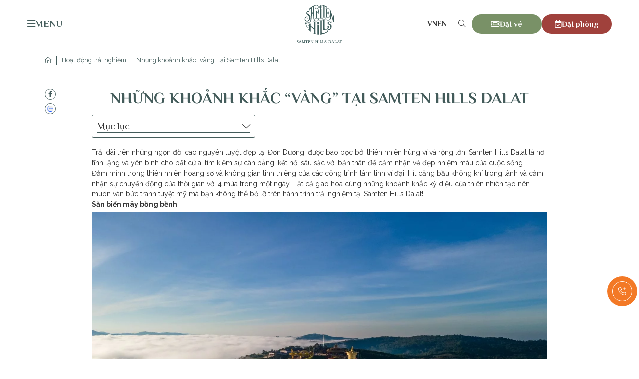

--- FILE ---
content_type: text/html; charset=UTF-8
request_url: https://samtenhills.vn/hoat-dong-trai-nghiem/nhung-khoanh-khac-vang-tai-samten-hills-dalat/
body_size: 16474
content:
<!DOCTYPE html>
<html lang="vi-VN" prefix="og: https://ogp.me/ns#">

<head>
    <meta charset="UTF-8">
    <meta name="viewport" content="width=device-width, initial-scale=1.0">
    <meta http-equiv="X-UA-Compatible" content="ie=edge">
    <link rel="preconnect" href="https://fonts.googleapis.com">
    <link rel="preconnect" href="https://fonts.gstatic.com" crossorigin>
    <!-- Style-->
    <!-- Script-->
    <link rel="alternate" hreflang="vi" href="https://samtenhills.vn/hoat-dong-trai-nghiem/nhung-khoanh-khac-vang-tai-samten-hills-dalat/" />
<link rel="alternate" hreflang="en" href="https://samtenhills.vn/en/unmissable-destinations/the-golden-moments-at-samten-hills-dalat/" />
<link rel="alternate" hreflang="x-default" href="https://samtenhills.vn/hoat-dong-trai-nghiem/nhung-khoanh-khac-vang-tai-samten-hills-dalat/" />

<!-- Search Engine Optimization by Rank Math - https://rankmath.com/ -->
<title>Những khoảnh khắc &quot;vàng&quot; tại Samten Hills Dalat - Samten Hills</title>
<meta name="description" content="Đắm mình trong thiên nhiên hoang sơ và không gian linh thiêng của các công trình tâm linh vĩ đại. Hít căng bầu không khí trong lành và cảm nhận sự chuyển động của thời gian với 4 mùa trong một ngày. Tất cả giao hòa cùng những khoảnh khắc kỳ diệu của thiên nhiên tạo nên muôn vàn bức tranh tuyệt mỹ mà bạn không thể bỏ lỡ trên hành trình trải nghiệm tại Samten Hills Dalat!"/>
<meta name="robots" content="follow, index, max-snippet:-1, max-video-preview:-1, max-image-preview:large"/>
<link rel="canonical" href="https://samtenhills.vn/hoat-dong-trai-nghiem/nhung-khoanh-khac-vang-tai-samten-hills-dalat/" />
<meta property="og:locale" content="vi_VN" />
<meta property="og:type" content="article" />
<meta property="og:title" content="Những khoảnh khắc &quot;vàng&quot; tại Samten Hills Dalat - Samten Hills" />
<meta property="og:description" content="Đắm mình trong thiên nhiên hoang sơ và không gian linh thiêng của các công trình tâm linh vĩ đại. Hít căng bầu không khí trong lành và cảm nhận sự chuyển động của thời gian với 4 mùa trong một ngày. Tất cả giao hòa cùng những khoảnh khắc kỳ diệu của thiên nhiên tạo nên muôn vàn bức tranh tuyệt mỹ mà bạn không thể bỏ lỡ trên hành trình trải nghiệm tại Samten Hills Dalat!" />
<meta property="og:url" content="https://samtenhills.vn/hoat-dong-trai-nghiem/nhung-khoanh-khac-vang-tai-samten-hills-dalat/" />
<meta property="og:site_name" content="Samten Hills" />
<meta property="og:updated_time" content="2023-12-01T14:23:39+07:00" />
<meta property="og:image" content="https://samtenhills.vn/wp-content/uploads/2023/01/coffe-leaf4.png" />
<meta property="og:image:secure_url" content="https://samtenhills.vn/wp-content/uploads/2023/01/coffe-leaf4.png" />
<meta property="og:image:width" content="1002" />
<meta property="og:image:height" content="650" />
<meta property="og:image:alt" content="Những khoảnh khắc &#8220;vàng&#8221; tại Samten Hills Dalat" />
<meta property="og:image:type" content="image/png" />
<meta name="twitter:card" content="summary_large_image" />
<meta name="twitter:title" content="Những khoảnh khắc &quot;vàng&quot; tại Samten Hills Dalat - Samten Hills" />
<meta name="twitter:description" content="Đắm mình trong thiên nhiên hoang sơ và không gian linh thiêng của các công trình tâm linh vĩ đại. Hít căng bầu không khí trong lành và cảm nhận sự chuyển động của thời gian với 4 mùa trong một ngày. Tất cả giao hòa cùng những khoảnh khắc kỳ diệu của thiên nhiên tạo nên muôn vàn bức tranh tuyệt mỹ mà bạn không thể bỏ lỡ trên hành trình trải nghiệm tại Samten Hills Dalat!" />
<meta name="twitter:image" content="https://samtenhills.vn/wp-content/uploads/2023/01/coffe-leaf4.png" />
<script type="application/ld+json" class="rank-math-schema">{"@context":"https://schema.org","@graph":[{"@type":"BreadcrumbList","@id":"https://samtenhills.vn/hoat-dong-trai-nghiem/nhung-khoanh-khac-vang-tai-samten-hills-dalat/#breadcrumb","itemListElement":[{"@type":"ListItem","position":"1","item":{"@id":"https://samtenhills.vn","name":"Trang ch\u1ee7"}},{"@type":"ListItem","position":"2","item":{"@id":"https://samtenhills.vn/hoat-dong-trai-nghiem/","name":"Ho\u1ea1t \u0111\u1ed9ng tr\u1ea3i nghi\u1ec7m"}},{"@type":"ListItem","position":"3","item":{"@id":"https://samtenhills.vn/hoat-dong-trai-nghiem/nhung-khoanh-khac-vang-tai-samten-hills-dalat/","name":"Nh\u1eefng kho\u1ea3nh kh\u1eafc &#8220;v\u00e0ng&#8221; t\u1ea1i Samten Hills Dalat"}}]}]}</script>
<!-- /Rank Math WordPress SEO plugin -->

<link rel='dns-prefetch' href='//fonts.googleapis.com' />
<link rel="alternate" type="application/rss+xml" title="Samten Hills &raquo; Feed" href="https://samtenhills.vn/feed/" />
<link rel="alternate" type="application/rss+xml" title="Samten Hills &raquo; Comments Feed" href="https://samtenhills.vn/comments/feed/" />
<script type="text/javascript">
/* <![CDATA[ */
window._wpemojiSettings = {"baseUrl":"https:\/\/s.w.org\/images\/core\/emoji\/15.0.3\/72x72\/","ext":".png","svgUrl":"https:\/\/s.w.org\/images\/core\/emoji\/15.0.3\/svg\/","svgExt":".svg","source":{"concatemoji":"https:\/\/samtenhills.vn\/wp-includes\/js\/wp-emoji-release.min.js?ver=6.6.2"}};
/*! This file is auto-generated */
!function(i,n){var o,s,e;function c(e){try{var t={supportTests:e,timestamp:(new Date).valueOf()};sessionStorage.setItem(o,JSON.stringify(t))}catch(e){}}function p(e,t,n){e.clearRect(0,0,e.canvas.width,e.canvas.height),e.fillText(t,0,0);var t=new Uint32Array(e.getImageData(0,0,e.canvas.width,e.canvas.height).data),r=(e.clearRect(0,0,e.canvas.width,e.canvas.height),e.fillText(n,0,0),new Uint32Array(e.getImageData(0,0,e.canvas.width,e.canvas.height).data));return t.every(function(e,t){return e===r[t]})}function u(e,t,n){switch(t){case"flag":return n(e,"\ud83c\udff3\ufe0f\u200d\u26a7\ufe0f","\ud83c\udff3\ufe0f\u200b\u26a7\ufe0f")?!1:!n(e,"\ud83c\uddfa\ud83c\uddf3","\ud83c\uddfa\u200b\ud83c\uddf3")&&!n(e,"\ud83c\udff4\udb40\udc67\udb40\udc62\udb40\udc65\udb40\udc6e\udb40\udc67\udb40\udc7f","\ud83c\udff4\u200b\udb40\udc67\u200b\udb40\udc62\u200b\udb40\udc65\u200b\udb40\udc6e\u200b\udb40\udc67\u200b\udb40\udc7f");case"emoji":return!n(e,"\ud83d\udc26\u200d\u2b1b","\ud83d\udc26\u200b\u2b1b")}return!1}function f(e,t,n){var r="undefined"!=typeof WorkerGlobalScope&&self instanceof WorkerGlobalScope?new OffscreenCanvas(300,150):i.createElement("canvas"),a=r.getContext("2d",{willReadFrequently:!0}),o=(a.textBaseline="top",a.font="600 32px Arial",{});return e.forEach(function(e){o[e]=t(a,e,n)}),o}function t(e){var t=i.createElement("script");t.src=e,t.defer=!0,i.head.appendChild(t)}"undefined"!=typeof Promise&&(o="wpEmojiSettingsSupports",s=["flag","emoji"],n.supports={everything:!0,everythingExceptFlag:!0},e=new Promise(function(e){i.addEventListener("DOMContentLoaded",e,{once:!0})}),new Promise(function(t){var n=function(){try{var e=JSON.parse(sessionStorage.getItem(o));if("object"==typeof e&&"number"==typeof e.timestamp&&(new Date).valueOf()<e.timestamp+604800&&"object"==typeof e.supportTests)return e.supportTests}catch(e){}return null}();if(!n){if("undefined"!=typeof Worker&&"undefined"!=typeof OffscreenCanvas&&"undefined"!=typeof URL&&URL.createObjectURL&&"undefined"!=typeof Blob)try{var e="postMessage("+f.toString()+"("+[JSON.stringify(s),u.toString(),p.toString()].join(",")+"));",r=new Blob([e],{type:"text/javascript"}),a=new Worker(URL.createObjectURL(r),{name:"wpTestEmojiSupports"});return void(a.onmessage=function(e){c(n=e.data),a.terminate(),t(n)})}catch(e){}c(n=f(s,u,p))}t(n)}).then(function(e){for(var t in e)n.supports[t]=e[t],n.supports.everything=n.supports.everything&&n.supports[t],"flag"!==t&&(n.supports.everythingExceptFlag=n.supports.everythingExceptFlag&&n.supports[t]);n.supports.everythingExceptFlag=n.supports.everythingExceptFlag&&!n.supports.flag,n.DOMReady=!1,n.readyCallback=function(){n.DOMReady=!0}}).then(function(){return e}).then(function(){var e;n.supports.everything||(n.readyCallback(),(e=n.source||{}).concatemoji?t(e.concatemoji):e.wpemoji&&e.twemoji&&(t(e.twemoji),t(e.wpemoji)))}))}((window,document),window._wpemojiSettings);
/* ]]> */
</script>
<style id='wp-emoji-styles-inline-css' type='text/css'>

	img.wp-smiley, img.emoji {
		display: inline !important;
		border: none !important;
		box-shadow: none !important;
		height: 1em !important;
		width: 1em !important;
		margin: 0 0.07em !important;
		vertical-align: -0.1em !important;
		background: none !important;
		padding: 0 !important;
	}
</style>
<link rel='stylesheet' id='wp-block-library-css' href='https://samtenhills.vn/wp-includes/css/dist/block-library/style.min.css?ver=6.6.2' type='text/css' media='all' />
<style id='classic-theme-styles-inline-css' type='text/css'>
/*! This file is auto-generated */
.wp-block-button__link{color:#fff;background-color:#32373c;border-radius:9999px;box-shadow:none;text-decoration:none;padding:calc(.667em + 2px) calc(1.333em + 2px);font-size:1.125em}.wp-block-file__button{background:#32373c;color:#fff;text-decoration:none}
</style>
<style id='global-styles-inline-css' type='text/css'>
:root{--wp--preset--aspect-ratio--square: 1;--wp--preset--aspect-ratio--4-3: 4/3;--wp--preset--aspect-ratio--3-4: 3/4;--wp--preset--aspect-ratio--3-2: 3/2;--wp--preset--aspect-ratio--2-3: 2/3;--wp--preset--aspect-ratio--16-9: 16/9;--wp--preset--aspect-ratio--9-16: 9/16;--wp--preset--color--black: #000000;--wp--preset--color--cyan-bluish-gray: #abb8c3;--wp--preset--color--white: #ffffff;--wp--preset--color--pale-pink: #f78da7;--wp--preset--color--vivid-red: #cf2e2e;--wp--preset--color--luminous-vivid-orange: #ff6900;--wp--preset--color--luminous-vivid-amber: #fcb900;--wp--preset--color--light-green-cyan: #7bdcb5;--wp--preset--color--vivid-green-cyan: #00d084;--wp--preset--color--pale-cyan-blue: #8ed1fc;--wp--preset--color--vivid-cyan-blue: #0693e3;--wp--preset--color--vivid-purple: #9b51e0;--wp--preset--gradient--vivid-cyan-blue-to-vivid-purple: linear-gradient(135deg,rgba(6,147,227,1) 0%,rgb(155,81,224) 100%);--wp--preset--gradient--light-green-cyan-to-vivid-green-cyan: linear-gradient(135deg,rgb(122,220,180) 0%,rgb(0,208,130) 100%);--wp--preset--gradient--luminous-vivid-amber-to-luminous-vivid-orange: linear-gradient(135deg,rgba(252,185,0,1) 0%,rgba(255,105,0,1) 100%);--wp--preset--gradient--luminous-vivid-orange-to-vivid-red: linear-gradient(135deg,rgba(255,105,0,1) 0%,rgb(207,46,46) 100%);--wp--preset--gradient--very-light-gray-to-cyan-bluish-gray: linear-gradient(135deg,rgb(238,238,238) 0%,rgb(169,184,195) 100%);--wp--preset--gradient--cool-to-warm-spectrum: linear-gradient(135deg,rgb(74,234,220) 0%,rgb(151,120,209) 20%,rgb(207,42,186) 40%,rgb(238,44,130) 60%,rgb(251,105,98) 80%,rgb(254,248,76) 100%);--wp--preset--gradient--blush-light-purple: linear-gradient(135deg,rgb(255,206,236) 0%,rgb(152,150,240) 100%);--wp--preset--gradient--blush-bordeaux: linear-gradient(135deg,rgb(254,205,165) 0%,rgb(254,45,45) 50%,rgb(107,0,62) 100%);--wp--preset--gradient--luminous-dusk: linear-gradient(135deg,rgb(255,203,112) 0%,rgb(199,81,192) 50%,rgb(65,88,208) 100%);--wp--preset--gradient--pale-ocean: linear-gradient(135deg,rgb(255,245,203) 0%,rgb(182,227,212) 50%,rgb(51,167,181) 100%);--wp--preset--gradient--electric-grass: linear-gradient(135deg,rgb(202,248,128) 0%,rgb(113,206,126) 100%);--wp--preset--gradient--midnight: linear-gradient(135deg,rgb(2,3,129) 0%,rgb(40,116,252) 100%);--wp--preset--font-size--small: 13px;--wp--preset--font-size--medium: 20px;--wp--preset--font-size--large: 36px;--wp--preset--font-size--x-large: 42px;--wp--preset--spacing--20: 0.44rem;--wp--preset--spacing--30: 0.67rem;--wp--preset--spacing--40: 1rem;--wp--preset--spacing--50: 1.5rem;--wp--preset--spacing--60: 2.25rem;--wp--preset--spacing--70: 3.38rem;--wp--preset--spacing--80: 5.06rem;--wp--preset--shadow--natural: 6px 6px 9px rgba(0, 0, 0, 0.2);--wp--preset--shadow--deep: 12px 12px 50px rgba(0, 0, 0, 0.4);--wp--preset--shadow--sharp: 6px 6px 0px rgba(0, 0, 0, 0.2);--wp--preset--shadow--outlined: 6px 6px 0px -3px rgba(255, 255, 255, 1), 6px 6px rgba(0, 0, 0, 1);--wp--preset--shadow--crisp: 6px 6px 0px rgba(0, 0, 0, 1);}:where(.is-layout-flex){gap: 0.5em;}:where(.is-layout-grid){gap: 0.5em;}body .is-layout-flex{display: flex;}.is-layout-flex{flex-wrap: wrap;align-items: center;}.is-layout-flex > :is(*, div){margin: 0;}body .is-layout-grid{display: grid;}.is-layout-grid > :is(*, div){margin: 0;}:where(.wp-block-columns.is-layout-flex){gap: 2em;}:where(.wp-block-columns.is-layout-grid){gap: 2em;}:where(.wp-block-post-template.is-layout-flex){gap: 1.25em;}:where(.wp-block-post-template.is-layout-grid){gap: 1.25em;}.has-black-color{color: var(--wp--preset--color--black) !important;}.has-cyan-bluish-gray-color{color: var(--wp--preset--color--cyan-bluish-gray) !important;}.has-white-color{color: var(--wp--preset--color--white) !important;}.has-pale-pink-color{color: var(--wp--preset--color--pale-pink) !important;}.has-vivid-red-color{color: var(--wp--preset--color--vivid-red) !important;}.has-luminous-vivid-orange-color{color: var(--wp--preset--color--luminous-vivid-orange) !important;}.has-luminous-vivid-amber-color{color: var(--wp--preset--color--luminous-vivid-amber) !important;}.has-light-green-cyan-color{color: var(--wp--preset--color--light-green-cyan) !important;}.has-vivid-green-cyan-color{color: var(--wp--preset--color--vivid-green-cyan) !important;}.has-pale-cyan-blue-color{color: var(--wp--preset--color--pale-cyan-blue) !important;}.has-vivid-cyan-blue-color{color: var(--wp--preset--color--vivid-cyan-blue) !important;}.has-vivid-purple-color{color: var(--wp--preset--color--vivid-purple) !important;}.has-black-background-color{background-color: var(--wp--preset--color--black) !important;}.has-cyan-bluish-gray-background-color{background-color: var(--wp--preset--color--cyan-bluish-gray) !important;}.has-white-background-color{background-color: var(--wp--preset--color--white) !important;}.has-pale-pink-background-color{background-color: var(--wp--preset--color--pale-pink) !important;}.has-vivid-red-background-color{background-color: var(--wp--preset--color--vivid-red) !important;}.has-luminous-vivid-orange-background-color{background-color: var(--wp--preset--color--luminous-vivid-orange) !important;}.has-luminous-vivid-amber-background-color{background-color: var(--wp--preset--color--luminous-vivid-amber) !important;}.has-light-green-cyan-background-color{background-color: var(--wp--preset--color--light-green-cyan) !important;}.has-vivid-green-cyan-background-color{background-color: var(--wp--preset--color--vivid-green-cyan) !important;}.has-pale-cyan-blue-background-color{background-color: var(--wp--preset--color--pale-cyan-blue) !important;}.has-vivid-cyan-blue-background-color{background-color: var(--wp--preset--color--vivid-cyan-blue) !important;}.has-vivid-purple-background-color{background-color: var(--wp--preset--color--vivid-purple) !important;}.has-black-border-color{border-color: var(--wp--preset--color--black) !important;}.has-cyan-bluish-gray-border-color{border-color: var(--wp--preset--color--cyan-bluish-gray) !important;}.has-white-border-color{border-color: var(--wp--preset--color--white) !important;}.has-pale-pink-border-color{border-color: var(--wp--preset--color--pale-pink) !important;}.has-vivid-red-border-color{border-color: var(--wp--preset--color--vivid-red) !important;}.has-luminous-vivid-orange-border-color{border-color: var(--wp--preset--color--luminous-vivid-orange) !important;}.has-luminous-vivid-amber-border-color{border-color: var(--wp--preset--color--luminous-vivid-amber) !important;}.has-light-green-cyan-border-color{border-color: var(--wp--preset--color--light-green-cyan) !important;}.has-vivid-green-cyan-border-color{border-color: var(--wp--preset--color--vivid-green-cyan) !important;}.has-pale-cyan-blue-border-color{border-color: var(--wp--preset--color--pale-cyan-blue) !important;}.has-vivid-cyan-blue-border-color{border-color: var(--wp--preset--color--vivid-cyan-blue) !important;}.has-vivid-purple-border-color{border-color: var(--wp--preset--color--vivid-purple) !important;}.has-vivid-cyan-blue-to-vivid-purple-gradient-background{background: var(--wp--preset--gradient--vivid-cyan-blue-to-vivid-purple) !important;}.has-light-green-cyan-to-vivid-green-cyan-gradient-background{background: var(--wp--preset--gradient--light-green-cyan-to-vivid-green-cyan) !important;}.has-luminous-vivid-amber-to-luminous-vivid-orange-gradient-background{background: var(--wp--preset--gradient--luminous-vivid-amber-to-luminous-vivid-orange) !important;}.has-luminous-vivid-orange-to-vivid-red-gradient-background{background: var(--wp--preset--gradient--luminous-vivid-orange-to-vivid-red) !important;}.has-very-light-gray-to-cyan-bluish-gray-gradient-background{background: var(--wp--preset--gradient--very-light-gray-to-cyan-bluish-gray) !important;}.has-cool-to-warm-spectrum-gradient-background{background: var(--wp--preset--gradient--cool-to-warm-spectrum) !important;}.has-blush-light-purple-gradient-background{background: var(--wp--preset--gradient--blush-light-purple) !important;}.has-blush-bordeaux-gradient-background{background: var(--wp--preset--gradient--blush-bordeaux) !important;}.has-luminous-dusk-gradient-background{background: var(--wp--preset--gradient--luminous-dusk) !important;}.has-pale-ocean-gradient-background{background: var(--wp--preset--gradient--pale-ocean) !important;}.has-electric-grass-gradient-background{background: var(--wp--preset--gradient--electric-grass) !important;}.has-midnight-gradient-background{background: var(--wp--preset--gradient--midnight) !important;}.has-small-font-size{font-size: var(--wp--preset--font-size--small) !important;}.has-medium-font-size{font-size: var(--wp--preset--font-size--medium) !important;}.has-large-font-size{font-size: var(--wp--preset--font-size--large) !important;}.has-x-large-font-size{font-size: var(--wp--preset--font-size--x-large) !important;}
:where(.wp-block-post-template.is-layout-flex){gap: 1.25em;}:where(.wp-block-post-template.is-layout-grid){gap: 1.25em;}
:where(.wp-block-columns.is-layout-flex){gap: 2em;}:where(.wp-block-columns.is-layout-grid){gap: 2em;}
:root :where(.wp-block-pullquote){font-size: 1.5em;line-height: 1.6;}
</style>
<link rel='stylesheet' id='contact-form-7-css' href='https://samtenhills.vn/wp-content/plugins/contact-form-7/includes/css/styles.css?ver=5.7.7' type='text/css' media='all' />
<link rel='stylesheet' id='wpml-legacy-horizontal-list-0-css' href='//samtenhills.vn/wp-content/plugins/sitepress-multilingual-cms/templates/language-switchers/legacy-list-horizontal/style.min.css?ver=1' type='text/css' media='all' />
<link rel='stylesheet' id='frontend-style-global-css' href='https://samtenhills.vn/wp-content/themes/CanhCamTheme-SamTenHills/styles/main.min.css?ver=1.3.1' type='text/css' media='all' />
<link rel='stylesheet' id='frontend-style-google-font-raleway-css' href='https://fonts.googleapis.com/css2?family=Raleway%3Aital%2Cwght%400%2C100%3B0%2C200%3B0%2C300%3B0%2C400%3B0%2C500%3B0%2C600%3B0%2C700%3B0%2C800%3B0%2C900%3B1%2C100%3B1%2C200%3B1%2C300%3B1%2C400%3B1%2C500%3B1%2C600%3B1%2C700%3B1%2C800%3B1%2C900&#038;display=swap&#038;ver=1.3.1' type='text/css' media='all' />
<link rel='stylesheet' id='frontend-style-google-font-philosopher-css' href='https://fonts.googleapis.com/css2?family=Philosopher%3Aital%2Cwght%400%2C400%3B0%2C700%3B1%2C400%3B1%2C700&#038;display=swap&#038;ver=1.3.1' type='text/css' media='all' />
<link rel='stylesheet' id='frontend-style-main-css' href='https://samtenhills.vn/wp-content/themes/CanhCamTheme-SamTenHills/styles/global.min.css?ver=1.3.1' type='text/css' media='all' />
<link rel='stylesheet' id='frontend-icon-css-css' href='https://samtenhills.vn/wp-content/themes/CanhCamTheme-SamTenHills/styles/fontAwesome.min.css?ver=1.3.1' type='text/css' media='all' />
<script type="text/javascript" src="https://samtenhills.vn/wp-includes/js/jquery/jquery.min.js?ver=3.7.1" id="jquery-core-js"></script>
<script type="text/javascript" src="https://samtenhills.vn/wp-includes/js/jquery/jquery-migrate.min.js?ver=3.4.1" id="jquery-migrate-js"></script>
<script type="text/javascript" id="wpml-cookie-js-extra">
/* <![CDATA[ */
var wpml_cookies = {"wp-wpml_current_language":{"value":"vi","expires":1,"path":"\/"}};
var wpml_cookies = {"wp-wpml_current_language":{"value":"vi","expires":1,"path":"\/"}};
/* ]]> */
</script>
<script type="text/javascript" src="https://samtenhills.vn/wp-content/plugins/sitepress-multilingual-cms/res/js/cookies/language-cookie.js?ver=4.5.11" id="wpml-cookie-js"></script>
<link rel="https://api.w.org/" href="https://samtenhills.vn/wp-json/" /><link rel="EditURI" type="application/rsd+xml" title="RSD" href="https://samtenhills.vn/xmlrpc.php?rsd" />
<meta name="generator" content="WordPress 6.6.2" />
<link rel='shortlink' href='https://samtenhills.vn/?p=1258' />
<link rel="alternate" title="oEmbed (JSON)" type="application/json+oembed" href="https://samtenhills.vn/wp-json/oembed/1.0/embed?url=https%3A%2F%2Fsamtenhills.vn%2Fhoat-dong-trai-nghiem%2Fnhung-khoanh-khac-vang-tai-samten-hills-dalat%2F" />
<link rel="alternate" title="oEmbed (XML)" type="text/xml+oembed" href="https://samtenhills.vn/wp-json/oembed/1.0/embed?url=https%3A%2F%2Fsamtenhills.vn%2Fhoat-dong-trai-nghiem%2Fnhung-khoanh-khac-vang-tai-samten-hills-dalat%2F&#038;format=xml" />
<meta name="generator" content="WPML ver:4.5.11 stt:1,57;" />
<!-- Google Tag Manager -->
<script>(function(w,d,s,l,i){w[l]=w[l]||[];w[l].push({'gtm.start':
new Date().getTime(),event:'gtm.js'});var f=d.getElementsByTagName(s)[0],
j=d.createElement(s),dl=l!='dataLayer'?'&l='+l:'';j.async=true;j.src=
'https://www.googletagmanager.com/gtm.js?id='+i+dl;f.parentNode.insertBefore(j,f);
})(window,document,'script','dataLayer','GTM-MVZDQWHX');</script>
<!-- End Google Tag Manager -->
<script type="application/ld+json">{"@context":"https://schema.org","@type":"BreadcrumbList","itemListElement":[{"@type":"ListItem","position":1,"name":"Trang chủ","item":"https://samtenhills.vn"},{"@type":"ListItem","position":3,"name":"Những khoảnh khắc &#8220;vàng&#8221; tại Samten Hills Dalat","item":"https://samtenhills.vn/hoat-dong-trai-nghiem/nhung-khoanh-khac-vang-tai-samten-hills-dalat/"}]}</script><link rel="icon" href="https://samtenhills.vn/wp-content/uploads/2023/01/Group.png" sizes="32x32" />
<link rel="icon" href="https://samtenhills.vn/wp-content/uploads/2023/01/Group.png" sizes="192x192" />
<link rel="apple-touch-icon" href="https://samtenhills.vn/wp-content/uploads/2023/01/Group.png" />
<meta name="msapplication-TileImage" content="https://samtenhills.vn/wp-content/uploads/2023/01/Group.png" />
            <!-- Google tag (gtag.js) --> <script async src="https://www.googletagmanager.com/gtag/js?id=G-LVC25WEVKZ"></script> <script> window.dataLayer = window.dataLayer || []; function gtag(){dataLayer.push(arguments);} gtag('js', new Date()); gtag('config', 'G-LVC25WEVKZ'); </script>

            <script type="application/ld+json">
{
  "@context": "https://schema.org",
  "@type": "Organization",
  "name": "Công ty Cổ phần Samten Hilss Đà Lạt",
  "url": "https://samtenhills.vn/",
  "logo": "https://samtenhills.vn/wp-content/uploads/2023/01/logo-1.svg",
  "sameAs": [
    "https://www.facebook.com/samtenhills.vn",
    "https://www.youtube.com/channel/UCF6-aJHYXiD9un1GON4nT_A"
  ]
}
</script>
<script type="application/ld+json">
{
  "@context": "https://schema.org",
  "@type": "LocalBusiness",
  "name": "Công ty Cổ phần Samten Hilss Đà Lạt",
  "image": "https://samtenhills.vn/wp-content/uploads/2023/01/logo-1.svg",
  "@id": "https://samtenhills.vn/",
  "url": "https://samtenhills.vn/",
  "telephone": "1900 7071",
  "address": {
    "@type": "PostalAddress",
    "streetAddress": "Thôn Kambute, xã Tu Tra, huyện Đơn Dương, tỉnh Lâm Đồng, Việt Nam",
    "addressLocality": "Lâm Đồng",
    "postalCode": "670000",
    "addressCountry": "VN"
  },
  "geo": {
    "@type": "GeoCoordinates",
    "latitude": 11.7048496,
    "longitude": 108.4179427
  },
  "openingHoursSpecification": {
    "@type": "OpeningHoursSpecification",
    "dayOfWeek": [
      "Monday",
      "Tuesday",
      "Wednesday",
      "Thursday",
      "Friday",
      "Sartuday",
      "Sunday"
    ],
    "opens": "06:00",
    "closes": "20:00"
},
  "sameAs": [
    "https://www.facebook.com/samtenhills.vn",
    "https://www.youtube.com/channel/UCF6-aJHYXiD9un1GON4nT_A"
  ]
}
</script>
<script type="application/ld+json">
{
  "@context": "https://schema.org/",
  "@type": "WebSite",
  "name": "Công ty Cổ phần Samten Hills Đà Lạt",
  "url": "https://samtenhills.vn/",
  "potentialAction": {
    "@type": "SearchAction",
    "target": "https://samtenhills.vn/search?q={search_term_string}",
    "query-input": "required name=search_term_string"
  }
}
</script>
    <script type="application/ld+json" id="custom-schema-single-post">{"@context":"https://schema.org","@type":"Article","mainEntityOfPage":{"@type":"WebPage","@id":"https://samtenhills.vn/hoat-dong-trai-nghiem/nhung-khoanh-khac-vang-tai-samten-hills-dalat/"},"headline":"Những khoảnh khắc &#8220;vàng&#8221; tại Samten Hills Dalat","description":"Đắm mình trong thiên nhiên hoang sơ và không gian linh thiêng của các công trình tâm linh vĩ đại. Hít căng bầu không khí trong lành và cảm nhận sự chuyển động của thời gian với 4 mùa trong một ngày. Tất cả giao hòa cùng những khoảnh khắc kỳ diệu của thiên nhiên tạo nên muôn vàn bức tranh tuyệt mỹ mà bạn không thể bỏ lỡ trên hành trình trải nghiệm tại Samten Hills Dalat!","image":"https://samtenhills.vn/wp-content/uploads/2023/01/coffe-leaf4.png","author":{"@type":"Person","name":"admin","url":"https://samtenhills.vn/author/admin/"},"publisher":{"@type":"Organization","name":"Công ty Cổ phần Samten Hills Đà Lạt","logo":{"@type":"ImageObject","url":"https://samtenhills.vn/wp-content/uploads/2023/01/logo-1.svg"}},"datePublished":"2023-04-10","dateModified":"2023-12-01"}</script>
    <!-- Google tag -->
    <!-- Google Tag Manager -->
            <script>
            (function(w, d, s, l, i) {
                w[l] = w[l] || [];
                w[l].push({
                    'gtm.start': new Date().getTime(),
                    event: 'gtm.js'
                });
                var f = d.getElementsByTagName(s)[0],
                    j = d.createElement(s),
                    dl = l != 'dataLayer' ? '&l=' + l : '';
                j.async = true;
                j.src =
                    'https://www.googletagmanager.com/gtm.js?id=' + i + dl;
                f.parentNode.insertBefore(j, f);
            })(window, document, 'script', 'dataLayer', 'GTM-W59BRFTW');
        </script>
        <!-- End Google Tag Manager -->
</head>

<body  class="destination-template-default single single-destination postid-1258 wp-custom-logo">
            <!-- Google Tag Manager (noscript) -->
        <noscript><iframe src="" https://www.googletagmanager.com/ns.html?id=GTM-W59BRFTW"" height="" 0"" width="" 0"" style="" display:none;visibility:hidden""></iframe></noscript>
        <!-- End Google Tag Manager (noscript) -->
    
    <header class="fixed top-0 left-0 w-full">
                <div class="header-wrapper flex items-center relative xl:justify-between">
            <div class="burger flex gap-10px items-center cursor-pointer font-Philosopher uppercase leading-5  text-main-435B5A transition-all duration-500" id="burger">
                <i class="fa-light fa-bars"></i>
                <span>Menu</span>
            </div>
            <div class="mobile-show">
                <div class="search search-icon"><i class="fa-light fa-magnifying-glass"></i></div>
            </div>
            <div class="absolute-center h-full">
                <div class="logo">
                    <a href="https://samtenhills.vn/" class="custom-logo-link" rel="home"><img src="https://samtenhills.vn/wp-content/uploads/2023/01/logo-1.svg" class="custom-logo" alt="Samten Hills" decoding="async" /></a>                </div>
            </div>
            <div class="tool-right flex items-center ml-auto xl:ml-0">
                <div class="desktop-show">
                    <div id="autoClone-headerLanguage">

                        <div class="language">
                            
<div class="wpml-ls-statics-shortcode_actions wpml-ls wpml-ls-legacy-list-horizontal">
	<ul><li class="wpml-ls-slot-shortcode_actions wpml-ls-item wpml-ls-item-vi wpml-ls-current-language wpml-ls-first-item wpml-ls-item-legacy-list-horizontal">
				<a href="https://samtenhills.vn/hoat-dong-trai-nghiem/nhung-khoanh-khac-vang-tai-samten-hills-dalat/" class="wpml-ls-link">
                    <span class="wpml-ls-native">VN</span></a>
			</li><li class="wpml-ls-slot-shortcode_actions wpml-ls-item wpml-ls-item-en wpml-ls-last-item wpml-ls-item-legacy-list-horizontal">
				<a href="https://samtenhills.vn/en/unmissable-destinations/the-golden-moments-at-samten-hills-dalat/" class="wpml-ls-link">
                    <span class="wpml-ls-native" lang="en">EN</span></a>
			</li></ul>
</div>
                        </div>
                    </div>
                </div>
                <div class="desktop-show">
                    <div class="search search-icon"><i class="fa-light fa-magnifying-glass"></i></div>
                </div>
                <div class="button-wrapper flex xl:gap-15px">
                                            <div class="button">
                            <a class="btn bg-main-799167 gap-5 font-bold font-Philosopher text-xl text-white transition-all duration-500" href='https://ticket.samtenhills.vn/'>
                                <i class="fa-regular fa-ticket"></i>
                                Đặt vé                            </a>
                        </div>
                                                                <div class="button">
                            <a class="btn bg-main-A0413C gap-5 font-bold font-Philosopher text-xl text-white transition-all duration-500" href='https://booking.samtenhills.vn/'>
                                <i class="fa-regular fa-calendar-check"></i>
                                Đặt phòng                            </a>
                        </div>
                                    </div>
            </div>
        </div>
        <div class="nav-mobile absolute top-0 h-screen-dvh">
            <div class="wrapper h-screen-dvh flex flex-col bg-main-435B5A">
                <div class="close-nav-mobile flex items-center cursor-pointer transition-all duration-500">
                    <i class="fa-light fa-xmark"></i>
                </div>
                <div class="mobile-show">
                    <div id="autoCloneHere-headerLanguage"></div>
                </div>
                <nav class="flex-1">
                    <ul id="main-menu" class=""><li class="nav-link   menu-item menu-item-type-post_type menu-item-object-page menu-item-home"><a href="https://samtenhills.vn/">Trang chủ</a></li>
<li class="nav-link  drop-down  menu-item menu-item-type-post_type menu-item-object-page menu-item-has-children"><div class="title"><a href="https://samtenhills.vn/ve-samten-hills/">Về Samten Hills Dalat</a><i class="fa-regular fa-caret-down"></i></div>
<ul class='nav-sub'>
<li class="nav-link-sub   menu-item menu-item-type-post_type menu-item-object-page"><a href="https://samtenhills.vn/cau-chuyen-samten-hills-dalat/">Câu chuyện Samten Hills Dalat</a></li>
<li class="nav-link-sub   menu-item menu-item-type-post_type menu-item-object-page"><a href="https://samtenhills.vn/tam-nhin-su-menh/">Tầm nhìn – Sứ mệnh</a></li>
</ul>
</li>
<li class="nav-link  drop-down  menu-item menu-item-type-taxonomy menu-item-object-zen-monasteries-cat menu-item-has-children"><div class="title"><a href="https://samtenhills.vn/cong-trinh-cua-nhung-ky-luc/">Không gian văn hoá tâm linh</a><i class="fa-regular fa-caret-down"></i></div>
<ul class='nav-sub'>
<li class="nav-link-sub   menu-item menu-item-type-taxonomy menu-item-object-zen-monasteries-cat"><a href="https://samtenhills.vn/cong-trinh-cua-nhung-ky-luc/">Công trình của những kỷ lục</a></li>
<li class="nav-link-sub   menu-item menu-item-type-taxonomy menu-item-object-zen-monasteries-cat"><a href="https://samtenhills.vn/he-thong-tuong-phat/">Hệ thống tượng phật</a></li>
</ul>
</li>
<li class="nav-link   menu-item menu-item-type-taxonomy menu-item-object-tour-cat"><a href="https://samtenhills.vn/tour-package/">Chi tiết vé &amp; gói trải nghiệm</a></li>
<li class="nav-link   menu-item menu-item-type-taxonomy menu-item-object-gastronomy-cat"><a href="https://samtenhills.vn/am-thuc/">Ẩm thực</a></li>
<li class="nav-link   menu-item menu-item-type-taxonomy menu-item-object-destination-cat current-destination-ancestor current-menu-parent current-destination-parent"><a href="https://samtenhills.vn/hoat-dong-trai-nghiem/">Hoạt động trải nghiệm</a></li>
<li class="nav-link  drop-down  menu-item menu-item-type-taxonomy menu-item-object-category menu-item-has-children"><div class="title"><a href="https://samtenhills.vn/tin-tuc/">Tin tức</a><i class="fa-regular fa-caret-down"></i></div>
<ul class='nav-sub'>
<li class="nav-link-sub   menu-item menu-item-type-taxonomy menu-item-object-category"><a href="https://samtenhills.vn/tin-tuc-hoat-dong-su-kien/">Hoạt động &#8211; Sự kiện</a></li>
<li class="nav-link-sub   menu-item menu-item-type-taxonomy menu-item-object-category"><a href="https://samtenhills.vn/thong-cao-bao-chi/">Thông cáo báo chí</a></li>
<li class="nav-link-sub   menu-item menu-item-type-taxonomy menu-item-object-category"><a href="https://samtenhills.vn/van-hoa-du-lich/">Văn hóa &#8211; Du lịch</a></li>
</ul>
</li>
<li class="nav-link  drop-down  menu-item menu-item-type-taxonomy menu-item-object-event-cate menu-item-has-children"><div class="title"><a href="https://samtenhills.vn/su-kien/">Sự kiện</a><i class="fa-regular fa-caret-down"></i></div>
<ul class='nav-sub'>
<li class="nav-link-sub   menu-item menu-item-type-taxonomy menu-item-object-event-cate"><a href="https://samtenhills.vn/su-kien/su-kien-thang/">Sự kiện tháng</a></li>
<li class="nav-link-sub   menu-item menu-item-type-taxonomy menu-item-object-event-cate"><a href="https://samtenhills.vn/su-kien/su-kien-dac-biet/">Sự kiện đặc biệt</a></li>
</ul>
</li>
<li class="nav-link   menu-item menu-item-type-post_type menu-item-object-page"><a href="https://samtenhills.vn/lien-he/">Liên hệ</a></li>
</ul>                </nav>
            </div>
        </div>
        <div class="search-overlay">
            <div class="container max-w-screen-2xl">
                <div class="wrapper">
                    <form class="searchbox flex item-centers" action="https://samtenhills.vn/" method="GET" role="form">
                        <input placeholder="Tìm kiếm" name="s" type="text">
                        <button type="submit">
                            <i class="far fa-search"></i>
                        </button>
                    </form>
                </div>
            </div>
        </div>
    </header>
    <main><div class="global-breadcrumb">
	<div class="container max-w-screen-2xl">
		<nav aria-label="breadcrumbs" class="rank-math-breadcrumb"><p><a href="https://samtenhills.vn">Trang chủ</a><span class="separator"> - </span><a href="https://samtenhills.vn/hoat-dong-trai-nghiem/">Hoạt động trải nghiệm</a><span class="separator"> - </span><span class="last">Những khoảnh khắc &#8220;vàng&#8221; tại Samten Hills Dalat</span></p></nav>	</div>
</div>

<section class="diemdendetail section">
    <div class="container">
        <div class="grid grid-cols-12 gap-30px">
            <div class="col lg:col-span-1 col-span-full order-2 lg:order-1">
                <div class="detail-social">
                    <ul>
                        <li>
                            <a href="javascript:;" alt="Share on Facebook" id="facebook-share">
                                <span class="fab fa-facebook-f"></span>
                            </a>
                        </li>
                        <li>
                            <div class="cursor-pointer zalo-share-button" data-href="https://samtenhills.vn/hoat-dong-trai-nghiem/nhung-khoanh-khac-vang-tai-samten-hills-dalat/"
                                data-oaid="3814674435372462524" data-layout="2" data-color="blue" data-customize="true">
                            </div>
                            <a href="javascript:;" alt="Share on Zalo" id="zalo-share">
                                <img data-src="https://samtenhills.vn/wp-content/themes/CanhCamTheme-SamTenHills/img/icon/zalo.svg"
                                    alt="zalo share" class="lozad">
                            </a>
                        </li>
                    </ul>
                </div>
            </div>
            <div class="col lg:col-span-10 col-span-full order-1 lg:order-2">
                <div class="text-center">
                                        <h1 class="block-title text-main-435B5A uppercase font-bold">
                        Những khoảnh khắc &#8220;vàng&#8221; tại Samten Hills Dalat                    </h1>
                    <div class="toc-wrapper">
                        <div style="justify-content: space-between;"
                            class="block-title text-2xl flex items-center cursor-pointer">
                            <span>
                                Mục lục                            </span>
                            <div class="icon">
                                <i class="fa-light fa-chevron-down"></i>
                            </div>
                        </div>
                        <div class="js-toc hidden"></div>
                    </div>
                    <div class="js-toc-content des-section description mt-25px">
                        <p style="text-align: left;"><span style="font-weight: 400;">Trải dài trên những ngọn đồi cao nguyên tuyệt đẹp tại Đơn Dương, được bao bọc bởi thiên nhiên hùng vĩ và rộng lớn, Samten Hills Dalat là nơi tĩnh lặng và yên bình cho bất cứ ai tìm kiếm sự cân bằng, kết nối sâu sắc với bản thân để cảm nhận vẻ đẹp nhiệm màu của cuộc sống.</span></p>
<p style="text-align: left;"><span style="font-weight: 400;">Đắm mình trong thiên nhiên hoang sơ và không gian linh thiêng của các công trình tâm linh vĩ đại. Hít căng bầu không khí trong lành và cảm nhận sự chuyển động của thời gian với 4 mùa trong một ngày. Tất cả giao hòa cùng những khoảnh khắc kỳ diệu của thiên nhiên tạo nên muôn vàn bức tranh tuyệt mỹ mà bạn không thể bỏ lỡ trên hành trình trải nghiệm tại Samten Hills Dalat!</span></p>
<p style="text-align: left;">
<h2 style="text-align: left;"><strong>Săn biển mây bồng bềnh</strong></h2>
<p style="text-align: left;">
<p style="text-align: left;"><img fetchpriority="high" decoding="async" class="aligncenter wp-image-1555 size-large" src="https://samtenhills.vn/wp-content/uploads/2023/01/Samten-Hills-Long-DJI_0353-1-1536x1152-1-1-1024x768.jpeg" alt="" width="1024" height="768" srcset="https://samtenhills.vn/wp-content/uploads/2023/01/Samten-Hills-Long-DJI_0353-1-1536x1152-1-1-1024x768.jpeg 1024w, https://samtenhills.vn/wp-content/uploads/2023/01/Samten-Hills-Long-DJI_0353-1-1536x1152-1-1-300x225.jpeg 300w, https://samtenhills.vn/wp-content/uploads/2023/01/Samten-Hills-Long-DJI_0353-1-1536x1152-1-1-768x576.jpeg 768w, https://samtenhills.vn/wp-content/uploads/2023/01/Samten-Hills-Long-DJI_0353-1-1536x1152-1-1.jpeg 1536w" sizes="(max-width: 1024px) 100vw, 1024px" /></p>
<p style="text-align: left;"><span style="font-weight: 400;">Biển mây trôi bềnh bồng trong ánh nắng sớm lung linh là một khung cảnh huyền ảo, đầy thơ mộng mà bạn không thể bỏ lỡ khi đến Samten Hills Dalat. Hãy thức dậy vào sáng sớm để dạo bước trên các con dốc và tìm kiếm biển mây trôi trên đỉnh núi khi mặt trời mới ló rạng nhé!</span></p>
<p style="text-align: left;">
<h2 style="text-align: left;"><strong>Đón những ánh nắng đầu tiên</strong></h2>
<p style="text-align: left;">
<p style="text-align: left;"><img decoding="async" class="aligncenter wp-image-1824 size-full" src="https://samtenhills.vn/wp-content/uploads/2023/04/don-nang.png" alt="" width="939" height="525" srcset="https://samtenhills.vn/wp-content/uploads/2023/04/don-nang.png 939w, https://samtenhills.vn/wp-content/uploads/2023/04/don-nang-300x168.png 300w, https://samtenhills.vn/wp-content/uploads/2023/04/don-nang-768x429.png 768w" sizes="(max-width: 939px) 100vw, 939px" /></p>
<p style="text-align: left;">Cùng với săn mây, đón bình minh trên đỉnh núi cũng là một trải nghiệm rất tuyệt vời ở Samten Hills Dalat. Khi mặt trời ló dần trên đồi núi, ánh sáng bắt đầu lan tỏa và tạo ra một khung cảnh đẹp ngỡ ngàng. Tại Samten Hills Dalat, dù bạn ở bất cứ đâu cũng có thể đón ánh bình minh, nhưng khung cảnh tuyệt vời và linh thiêng nhất là trên Cầu Bàn Tay &amp; tượng Đức Phật Di Lặc nhé!</p>
<p style="text-align: left;">
<h2 style="text-align: left;"><strong>Lặng ngắm khung cảnh mặt trời buông</strong></h2>
<p style="text-align: left;">
<p style="text-align: left;"><img decoding="async" class="aligncenter size-full wp-image-1826" src="https://samtenhills.vn/wp-content/uploads/2023/04/hoang-hon.png" alt="" width="939" height="702" srcset="https://samtenhills.vn/wp-content/uploads/2023/04/hoang-hon.png 939w, https://samtenhills.vn/wp-content/uploads/2023/04/hoang-hon-300x224.png 300w, https://samtenhills.vn/wp-content/uploads/2023/04/hoang-hon-768x574.png 768w" sizes="(max-width: 939px) 100vw, 939px" /></p>
<p style="text-align: left;">Khoảnh khắc giao hoà giữa ánh sáng và bóng tối luôn là những khoảnh khắc diệu kỳ mà thiên nhiên mang lại. Chiêm ngưỡng khung cảnh mặt trời dần buông ở trên đỉnh đồi, hay ngồi thưởng thức ly cafe ngon ở The Leaf Coffee và ngắm nhìn từ xa Không gian văn hoá tâm linh Phật giáo Kim Cương Thừa &#8211; trái tim của Samten Hills Dalat dưới bầu trời nhuộm đỏ luôn đem đến những rung động, thổn thức khó tả.</p>
<p style="text-align: left;">
<h2 style="text-align: left;"><b>Chiêm ngưỡng cảnh sắc lung linh về đêm</b></h2>
<p style="text-align: left;">
<p style="text-align: left;"><img decoding="async" class="aligncenter size-full wp-image-1828" src="https://samtenhills.vn/wp-content/uploads/2023/01/canh-dem.png" alt="" width="939" height="527" srcset="https://samtenhills.vn/wp-content/uploads/2023/01/canh-dem.png 939w, https://samtenhills.vn/wp-content/uploads/2023/01/canh-dem-300x168.png 300w, https://samtenhills.vn/wp-content/uploads/2023/01/canh-dem-768x431.png 768w" sizes="(max-width: 939px) 100vw, 939px" /></p>
<p style="text-align: left;">
<p style="text-align: left;"><span style="font-weight: 400;">Nán lại thêm chút nữa, khi ánh hoàng hôn đã buông xuống và chìm vào bóng đêm là lúc Samten Hills Dalat trở nên rực rỡ và lấp lánh hơn bao giờ hết. Những công trình tâm linh biểu tượng được phủ đầy ánh sáng tạo nên khung cảnh tuyệt đẹp, linh thiêng và trang nghiêm &#8211; là một kết thúc trọn vẹn cho ngày trải nghiệm của bạn tại Samten Hills Dalat.</span></p>
<p style="text-align: left;">Tại Samten Hills Dalat, bạn không cần phải đi quá xa hay tìm kiếm những điều diệu vợi. Bởi chúng tôi tin rằng nếu đã một lần được tận hưởng khoảnh khắc khi những tia nắng đầu tiên xuyên qua đỉnh tượng Phật Di Lặc hay lặng ngắm những đám mây kỳ ảo vẽ trên nền trời muôn vàn màu sắc rực rỡ, bạn sẽ cảm nhận rõ hơn bao giờ hết sự tuyệt diệu của thiên nhiên, và sự quý giá của cuộc sống này.</p>
                    </div>
                </div>
            </div>
        </div>

                                    </div>
</section>



                <section class="layout-other-news">
            <div class="container">
                <div class="medium-title uppercase font-bold text-center text-main-435B5A font-Philosopher">
                    ĐIỂM ĐẾN KHÔNG THỂ BỎ LỠ KHÁC                </div>
                <div class="home-5 relative section">
                    <div class="home-5-slide relative mt-35px">
                        <div class="swiper">
                            <div class="swiper-wrapper">
                                                                        <div class="swiper-slide">
                                            <div class="item relative">
                                                <div class="img">
                                                    <a href='https://samtenhills.vn/hoat-dong-trai-nghiem/hanh-trinh-trai-nghiem-samten-hills-dalat-mien-tro-ve/'>
                                                        <img width="2560" height="1440" src="https://samtenhills.vn/wp-content/uploads/2025/10/DJI_20250514070532_0183_D-scaled.jpg" class="attachment-full size-full wp-post-image" alt="" decoding="async" srcset="https://samtenhills.vn/wp-content/uploads/2025/10/DJI_20250514070532_0183_D-scaled.jpg 2560w, https://samtenhills.vn/wp-content/uploads/2025/10/DJI_20250514070532_0183_D-300x169.jpg 300w, https://samtenhills.vn/wp-content/uploads/2025/10/DJI_20250514070532_0183_D-1024x576.jpg 1024w, https://samtenhills.vn/wp-content/uploads/2025/10/DJI_20250514070532_0183_D-768x432.jpg 768w, https://samtenhills.vn/wp-content/uploads/2025/10/DJI_20250514070532_0183_D-1536x864.jpg 1536w, https://samtenhills.vn/wp-content/uploads/2025/10/DJI_20250514070532_0183_D-2048x1152.jpg 2048w" sizes="(max-width: 2560px) 100vw, 2560px" />                                                    </a>
                                                </div>
                                                <div class="content absolute left-0 bottom-0 pointer-events-none w-full">
                                                    <div class="title">Hành trình trải nghiệm Samten Hills Dalat &#8211; Miền Trở Về</div>
                                                    <div class="ctn">
                                                        Đón Nguồn Năng Lượng Tâm Linh &#8211; Cảm Nhận Bình Yên Hiện Hữu Trải dài trên những ngọn đồi cao tuyệt đẹp của Đơn Dương &#8211; Lâm Đồng, Samten Hills Dalat mở ra hành trình đặc biệt dành cho những ai mong muốn tìm lại sự tĩnh lặng và kết nối sâu sắc với chính [&hellip;]                                                    </div>
                                                    <div class="more-icon">
                                                        <i class="fa-light fa-circle-arrow-right"></i>
                                                    </div>
                                                </div>
                                            </div>
                                        </div>
                                                                        <div class="swiper-slide">
                                            <div class="item relative">
                                                <div class="img">
                                                    <a href='https://samtenhills.vn/hoat-dong-trai-nghiem/3-trai-nghiem-dang-gia-o-cafe-chiec-la-samten-hills-dalat/'>
                                                        <img width="800" height="451" src="https://samtenhills.vn/wp-content/uploads/2024/02/kien-truc-doc-dao-cua-quan-cafe-chiec-la.jpg" class="attachment-full size-full wp-post-image" alt="Kiến trúc độc đáo của quán cafe chiếc lá" decoding="async" srcset="https://samtenhills.vn/wp-content/uploads/2024/02/kien-truc-doc-dao-cua-quan-cafe-chiec-la.jpg 800w, https://samtenhills.vn/wp-content/uploads/2024/02/kien-truc-doc-dao-cua-quan-cafe-chiec-la-300x169.jpg 300w, https://samtenhills.vn/wp-content/uploads/2024/02/kien-truc-doc-dao-cua-quan-cafe-chiec-la-768x433.jpg 768w" sizes="(max-width: 800px) 100vw, 800px" />                                                    </a>
                                                </div>
                                                <div class="content absolute left-0 bottom-0 pointer-events-none w-full">
                                                    <div class="title">3 trải nghiệm đáng giá ở Cafe Chiếc Lá Samten Hills Dalat</div>
                                                    <div class="ctn">
                                                        Thưởng thức nước ép ngọt lành hay tách cafe đậm đà hương vị núi rừng Tây Nguyên trong không gian kiến trúc đậm chất nghệ thuật và giàu triết lý nhân sinh cùng cảnh quan tuyệt đẹp nhìn ra thung lũng Đơn Dương, hứa hẹn sẽ khép lại trọn vẹn hành trình Trở Về của [&hellip;]                                                    </div>
                                                    <div class="more-icon">
                                                        <i class="fa-light fa-circle-arrow-right"></i>
                                                    </div>
                                                </div>
                                            </div>
                                        </div>
                                                                        <div class="swiper-slide">
                                            <div class="item relative">
                                                <div class="img">
                                                    <a href='https://samtenhills.vn/hoat-dong-trai-nghiem/trai-nghiem-am-thuc-tai-nha-hang-chay-samten-hills-dalat/'>
                                                        <img width="800" height="800" src="https://samtenhills.vn/wp-content/uploads/2023/01/mon-chay-duoc-trang-tri-tinh-te-tai-samten-hills-dalat.jpg" class="attachment-full size-full wp-post-image" alt="Món chay được trang trí tinh tế" decoding="async" srcset="https://samtenhills.vn/wp-content/uploads/2023/01/mon-chay-duoc-trang-tri-tinh-te-tai-samten-hills-dalat.jpg 800w, https://samtenhills.vn/wp-content/uploads/2023/01/mon-chay-duoc-trang-tri-tinh-te-tai-samten-hills-dalat-300x300.jpg 300w, https://samtenhills.vn/wp-content/uploads/2023/01/mon-chay-duoc-trang-tri-tinh-te-tai-samten-hills-dalat-150x150.jpg 150w, https://samtenhills.vn/wp-content/uploads/2023/01/mon-chay-duoc-trang-tri-tinh-te-tai-samten-hills-dalat-768x768.jpg 768w" sizes="(max-width: 800px) 100vw, 800px" />                                                    </a>
                                                </div>
                                                <div class="content absolute left-0 bottom-0 pointer-events-none w-full">
                                                    <div class="title">Ăn chay thanh lành, đánh thức 5 giác quan &#8211; Trải nghiệm thú vị tại Samten Hills Dalat</div>
                                                    <div class="ctn">
                                                        &#8220;Ăn chay để nuôi dưỡng một cơ thể khỏe mạnh, một tinh thần tỉnh thức, và một trái tim rộng mở yêu thương”. Thông điệp ý nghĩa từ việc ăn chay Ở Samten Hills Dalat, chúng tôi tin rằng, ăn chay là cách tốt nhất và nhanh nhất để nuôi dưỡng thân an, tâm tịnh [&hellip;]                                                    </div>
                                                    <div class="more-icon">
                                                        <i class="fa-light fa-circle-arrow-right"></i>
                                                    </div>
                                                </div>
                                            </div>
                                        </div>
                                                                        <div class="swiper-slide">
                                            <div class="item relative">
                                                <div class="img">
                                                    <a href='https://samtenhills.vn/hoat-dong-trai-nghiem/an-gi-o-samten-hills-dalat/'>
                                                        <img width="2048" height="1365" src="https://samtenhills.vn/wp-content/uploads/2024/01/an-gi-o-samten-hills-dalat.webp" class="attachment-full size-full wp-post-image" alt="Ăn gì ở Samten Hills Dalat?" decoding="async" srcset="https://samtenhills.vn/wp-content/uploads/2024/01/an-gi-o-samten-hills-dalat.webp 2048w, https://samtenhills.vn/wp-content/uploads/2024/01/an-gi-o-samten-hills-dalat-300x200.webp 300w, https://samtenhills.vn/wp-content/uploads/2024/01/an-gi-o-samten-hills-dalat-1024x683.webp 1024w, https://samtenhills.vn/wp-content/uploads/2024/01/an-gi-o-samten-hills-dalat-768x512.webp 768w, https://samtenhills.vn/wp-content/uploads/2024/01/an-gi-o-samten-hills-dalat-1536x1024.webp 1536w" sizes="(max-width: 2048px) 100vw, 2048px" />                                                    </a>
                                                </div>
                                                <div class="content absolute left-0 bottom-0 pointer-events-none w-full">
                                                    <div class="title">Ăn gì ở Samten Hills Dalat? 2 trải nghiệm nhất định phải thử</div>
                                                    <div class="ctn">
                                                        Samten Hills Dalat là khu du lịch văn hóa tâm linh độc đáo tọa lạc trên những ngọn đồi cao tuyệt đẹp ở huyện Đơn Dương, Lâm Đông. Không chỉ chiêm bái vẻ đẹp của những công trình kiến trúc tâm linh tiêu biểu theo văn hóa Phật giáo Kim Cương Thừa, du khách đến [&hellip;]                                                    </div>
                                                    <div class="more-icon">
                                                        <i class="fa-light fa-circle-arrow-right"></i>
                                                    </div>
                                                </div>
                                            </div>
                                        </div>
                                                                        <div class="swiper-slide">
                                            <div class="item relative">
                                                <div class="img">
                                                    <a href='https://samtenhills.vn/hoat-dong-trai-nghiem/tour-samten-hills-dalat/'>
                                                        <img width="1009" height="608" src="https://samtenhills.vn/wp-content/uploads/2023/12/tour-samten-hills-dalat.jpg" class="attachment-full size-full wp-post-image" alt="tour-samten-hills-dalat" decoding="async" srcset="https://samtenhills.vn/wp-content/uploads/2023/12/tour-samten-hills-dalat.jpg 1009w, https://samtenhills.vn/wp-content/uploads/2023/12/tour-samten-hills-dalat-300x181.jpg 300w, https://samtenhills.vn/wp-content/uploads/2023/12/tour-samten-hills-dalat-768x463.jpg 768w" sizes="(max-width: 1009px) 100vw, 1009px" />                                                    </a>
                                                </div>
                                                <div class="content absolute left-0 bottom-0 pointer-events-none w-full">
                                                    <div class="title">3 gói Tour Samten Hills Dalat hấp dẫn mà bạn không nên bỏ lỡ</div>
                                                    <div class="ctn">
                                                        Khu tham quan Du lịch Văn hoá Tâm linh Samten Hills Dalat là điểm đến hấp dẫn ở Lâm Đồng với không gian linh thiêng, yên bình giữa núi rừng hùng vĩ. Samten Hills Dalat tái hiện trọn vẹn kiến trúc, không gian văn hóa tâm linh Phật giáo Kim Cương Thừa.  Điều này thể [&hellip;]                                                    </div>
                                                    <div class="more-icon">
                                                        <i class="fa-light fa-circle-arrow-right"></i>
                                                    </div>
                                                </div>
                                            </div>
                                        </div>
                                                                        <div class="swiper-slide">
                                            <div class="item relative">
                                                <div class="img">
                                                    <a href='https://samtenhills.vn/hoat-dong-trai-nghiem/tham-quan-samten-hills-dalat/'>
                                                        <img width="1470" height="827" src="https://samtenhills.vn/wp-content/uploads/2023/12/tour-da-lat-samten-hills-cung-cap-nhieu-dich-vu-va-tien-ich-cho-du-khach-khi-toi-tham-quan-samten-hills-dalat.jpg" class="attachment-full size-full wp-post-image" alt="4 điều cần biết để có trải nghiệm tuyệt vời khi tham quan Samten Hills Dalat" decoding="async" srcset="https://samtenhills.vn/wp-content/uploads/2023/12/tour-da-lat-samten-hills-cung-cap-nhieu-dich-vu-va-tien-ich-cho-du-khach-khi-toi-tham-quan-samten-hills-dalat.jpg 1470w, https://samtenhills.vn/wp-content/uploads/2023/12/tour-da-lat-samten-hills-cung-cap-nhieu-dich-vu-va-tien-ich-cho-du-khach-khi-toi-tham-quan-samten-hills-dalat-300x169.jpg 300w, https://samtenhills.vn/wp-content/uploads/2023/12/tour-da-lat-samten-hills-cung-cap-nhieu-dich-vu-va-tien-ich-cho-du-khach-khi-toi-tham-quan-samten-hills-dalat-1024x576.jpg 1024w, https://samtenhills.vn/wp-content/uploads/2023/12/tour-da-lat-samten-hills-cung-cap-nhieu-dich-vu-va-tien-ich-cho-du-khach-khi-toi-tham-quan-samten-hills-dalat-768x432.jpg 768w" sizes="(max-width: 1470px) 100vw, 1470px" />                                                    </a>
                                                </div>
                                                <div class="content absolute left-0 bottom-0 pointer-events-none w-full">
                                                    <div class="title">4 điều cần biết để có trải nghiệm tuyệt vời khi tham quan Samten Hills Dalat</div>
                                                    <div class="ctn">
                                                        Tọa lạc trên vùng đất cao nguyên Lâm Đồng hiền hòa, Samten Hills Dalat là điểm đến giúp du khách hiểu hơn về văn hóa Phật giáo Kim Cương Thừa, tìm được sự kết nối với chính mình, cảm thấy an yên và hạnh phúc. Với mong muốn giúp du khách có một trải nghiệm [&hellip;]                                                    </div>
                                                    <div class="more-icon">
                                                        <i class="fa-light fa-circle-arrow-right"></i>
                                                    </div>
                                                </div>
                                            </div>
                                        </div>
                                                                        <div class="swiper-slide">
                                            <div class="item relative">
                                                <div class="img">
                                                    <a href='https://samtenhills.vn/hoat-dong-trai-nghiem/bi-quyet-tan-huong-ky-nghi-tron-ven-tai-samten-hills-dalat/'>
                                                        <img width="2560" height="1710" src="https://samtenhills.vn/wp-content/uploads/2023/09/ABS03579-scaled.jpg" class="attachment-full size-full wp-post-image" alt="" decoding="async" srcset="https://samtenhills.vn/wp-content/uploads/2023/09/ABS03579-scaled.jpg 2560w, https://samtenhills.vn/wp-content/uploads/2023/09/ABS03579-300x200.jpg 300w, https://samtenhills.vn/wp-content/uploads/2023/09/ABS03579-1024x684.jpg 1024w, https://samtenhills.vn/wp-content/uploads/2023/09/ABS03579-768x513.jpg 768w, https://samtenhills.vn/wp-content/uploads/2023/09/ABS03579-1536x1026.jpg 1536w, https://samtenhills.vn/wp-content/uploads/2023/09/ABS03579-2048x1368.jpg 2048w" sizes="(max-width: 2560px) 100vw, 2560px" />                                                    </a>
                                                </div>
                                                <div class="content absolute left-0 bottom-0 pointer-events-none w-full">
                                                    <div class="title">Bí quyết tận hưởng kỳ nghỉ trọn vẹn tại Samten Hills Dalat</div>
                                                    <div class="ctn">
                                                        Dành cho quý vị muốn tận hưởng kỳ nghỉ thật trọn vẹn tại Samten Hills Dalat, cho những ai đang tìm kiếm một chốn an nhiên để &#8220;làm mới&#8221; tinh thần, trút bỏ những muộn phiền trong cuộc sống để tìm kiếm sự cân bằng, Santen Hills Dalat sẽ là nơi bạn bắt đầu hành [&hellip;]                                                    </div>
                                                    <div class="more-icon">
                                                        <i class="fa-light fa-circle-arrow-right"></i>
                                                    </div>
                                                </div>
                                            </div>
                                        </div>
                                                                        <div class="swiper-slide">
                                            <div class="item relative">
                                                <div class="img">
                                                    <a href='https://samtenhills.vn/hoat-dong-trai-nghiem/trai-nghiem-san-may-ngam-binh-minh-tai-samten-hills-dalat/'>
                                                        <img width="1536" height="1152" src="https://samtenhills.vn/wp-content/uploads/2023/01/Samten-Hills-Long-DJI_0353-1-1536x1152-1-1.jpeg" class="attachment-full size-full wp-post-image" alt="" decoding="async" srcset="https://samtenhills.vn/wp-content/uploads/2023/01/Samten-Hills-Long-DJI_0353-1-1536x1152-1-1.jpeg 1536w, https://samtenhills.vn/wp-content/uploads/2023/01/Samten-Hills-Long-DJI_0353-1-1536x1152-1-1-300x225.jpeg 300w, https://samtenhills.vn/wp-content/uploads/2023/01/Samten-Hills-Long-DJI_0353-1-1536x1152-1-1-1024x768.jpeg 1024w, https://samtenhills.vn/wp-content/uploads/2023/01/Samten-Hills-Long-DJI_0353-1-1536x1152-1-1-768x576.jpeg 768w" sizes="(max-width: 1536px) 100vw, 1536px" />                                                    </a>
                                                </div>
                                                <div class="content absolute left-0 bottom-0 pointer-events-none w-full">
                                                    <div class="title">Trải nghiệm săn mây, ngắm bình minh tại Samten Hills Dalat</div>
                                                    <div class="ctn">
                                                        Săn mây là trải nghiệm thú vị mà bạn không thể bỏ lỡ khi đến với vùng đất cao nguyên Lâm Đồng. Còn gì tuyệt vời hơn cảm giác hít thở bầu không khí trong lành của buổi sớm mai, thả lòng trôi theo biển mây bồng bềnh để gột rửa những mỏi mệt, phiền muộn của cuộc sống thường nhật, lĩnh hội năng lượng đất trời, cảm nhận sự khỏe khoắn căng tràn khắp cơ thể.                                                    </div>
                                                    <div class="more-icon">
                                                        <i class="fa-light fa-circle-arrow-right"></i>
                                                    </div>
                                                </div>
                                            </div>
                                        </div>
                                                            </div>
                        </div>
                        <div class="arrow-button arrow-2">
                            <div class="swiper-button-prev"></div>
                            <div class="swiper-button-next"></div>
                        </div>
                    </div>
                </div>
            </div>
        </section>
    



</main>
<footer>
        <div class="top bg-main-435B5A text-white section">
        <div class="container">
            <div class="grid sm:grid-cols-2 lg:grid-cols-4 gap-10 sm:gap-5 xl:gap-30px">
                <div class="box-link">
                    <ul id="footer-1" class=""><li id="menu-item-1576" class="menu-item menu-item-type-custom menu-item-object-custom menu-item-has-children menu-item-1576"><a href="#">Giới thiệu</a>
<ul class="sub-menu">
	<li id="menu-item-1741" class="menu-item menu-item-type-post_type menu-item-object-page menu-item-1741"><a href="https://samtenhills.vn/cau-chuyen-samten-hills-dalat/">Câu chuyện Samten Hills Dalat</a></li>
	<li id="menu-item-1742" class="menu-item menu-item-type-post_type menu-item-object-page menu-item-1742"><a href="https://samtenhills.vn/tam-nhin-su-menh/">Tầm nhìn – Sứ mệnh</a></li>
</ul>
</li>
</ul>                </div>
                <div class="box-link">
                    <ul id="footer-2" class=""><li id="menu-item-1439" class="menu-item menu-item-type-custom menu-item-object-custom menu-item-has-children menu-item-1439"><a href="#">Samten Hills Dalat</a>
<ul class="sub-menu">
	<li id="menu-item-634" class="menu-item menu-item-type-custom menu-item-object-custom menu-item-634"><a href="#">Không gian văn hoá tâm linh</a></li>
	<li id="menu-item-2147" class="menu-item menu-item-type-taxonomy menu-item-object-gastronomy-cat menu-item-2147"><a href="https://samtenhills.vn/am-thuc/">Ẩm thực</a></li>
	<li id="menu-item-636" class="menu-item menu-item-type-custom menu-item-object-custom menu-item-636"><a href="#">Hoạt động trải nghiệm</a></li>
	<li id="menu-item-1752" class="menu-item menu-item-type-post_type menu-item-object-page menu-item-1752"><a href="https://samtenhills.vn/tour-package/">Tour &#038; Package</a></li>
	<li id="menu-item-633" class="menu-item menu-item-type-taxonomy menu-item-object-event-cate menu-item-633"><a href="https://samtenhills.vn/su-kien/su-kien-thang/">Sự kiện</a></li>
	<li id="menu-item-631" class="menu-item menu-item-type-taxonomy menu-item-object-category menu-item-631"><a href="https://samtenhills.vn/tin-tuc-hoat-dong-su-kien/">Hoạt động &#8211; Sự kiện</a></li>
</ul>
</li>
</ul>                </div>
                <div class="box-subscribe">
                                        <div class="title">
                        Đăng ký nhận bản tin                    </div>
                    <div class="des mt-4">
                        Luôn cập nhật các ưu đãi và khuyến mãi mới nhất                    </div>
                    <div class="subscribe-form mt-4 relative">
                        
<div class="wpcf7 no-js" id="wpcf7-f283-o1" lang="vi-VN" dir="ltr">
<div class="screen-reader-response"><p role="status" aria-live="polite" aria-atomic="true"></p> <ul></ul></div>
<form action="/hoat-dong-trai-nghiem/nhung-khoanh-khac-vang-tai-samten-hills-dalat/#wpcf7-f283-o1" method="post" class="wpcf7-form init" aria-label="Contact form" novalidate="novalidate" data-status="init">
<div style="display: none;">
<input type="hidden" name="_wpcf7" value="283" />
<input type="hidden" name="_wpcf7_version" value="5.7.7" />
<input type="hidden" name="_wpcf7_locale" value="vi_VN" />
<input type="hidden" name="_wpcf7_unit_tag" value="wpcf7-f283-o1" />
<input type="hidden" name="_wpcf7_container_post" value="0" />
<input type="hidden" name="_wpcf7_posted_data_hash" value="" />
</div>
<div class="form-group">
<span class="wpcf7-form-control-wrap" data-name="email"><input size="40" class="wpcf7-form-control wpcf7-text wpcf7-email wpcf7-validates-as-required wpcf7-validates-as-email" aria-required="true" aria-invalid="false" placeholder="ĐỊA CHỈ EMAIL" value="" type="email" name="email" /></span>
</div>
<div class="submit-button relative">
<input class="wpcf7-form-control has-spinner wpcf7-submit" type="submit" value="Submit" />
</div><div class="wpcf7-response-output" aria-hidden="true"></div>
</form>
</div>
                    </div>
                    <div class="social-icons mt-30px">
                        <div class="label">
                            Kết nối với Samten Hills Dalat                        </div>
                                                                            <div class="links mt-4 flex gap-5">
                                                                    <a href='https://www.facebook.com/samtenhills.vn'>
                                        <i class="fa-brands fa-facebook-f"></i>                                    </a>
                                                                    <a href='https://www.youtube.com/channel/UCF6-aJHYXiD9un1GON4nT_A'>
                                        <i class="fa-brands fa-youtube"></i>                                    </a>
                                                                    <a href='https://www.instagram.com/samtenhills/'>
                                        <i class="fa-brands fa-instagram"></i>                                    </a>
                                                            </div>
                                            </div>
                </div>
                <div class="box-map">
                                        <div class="item">
                        <div class="img">
                            <a href='https://goo.gl/maps/w7LASGBJF7M9Zhpy5'>
                                <img width="329" height="275" src="https://samtenhills.vn/wp-content/uploads/2023/01/map.webp" class="attachment-full size-full" alt="" decoding="async" loading="lazy" srcset="https://samtenhills.vn/wp-content/uploads/2023/01/map.webp 329w, https://samtenhills.vn/wp-content/uploads/2023/01/map-300x251.webp 300w" sizes="(max-width: 329px) 100vw, 329px" />                            </a>
                        </div>
                        <a class="title" href='https://goo.gl/maps/w7LASGBJF7M9Zhpy5'>
                            <span class="label">
                                Hướng dẫn đường đến Samten Hills Dalat</span><span class="icon"><i class="fa-light fa-circle-arrow-right"></i></span>
                        </a>
                    </div>
                </div>
            </div>
        </div>
    </div>
    <div class="middle text-white bg-main-435B5A text-white text-center overflow-hidden pt-0 pb-15px">
                <div class="container">
            <div class="wrapper relative">
                <div class="logo mx-auto">
                    <a href='https://samtenhills.vn'>
                        <img src="https://samtenhills.vn/wp-content/uploads/2023/01/logo_white.svg" class="attachment-full size-full" alt="" decoding="async" loading="lazy" />                    </a>
                </div>
                <div class="title mt-5">Samten Hills Dalat</div>
                <div class="ctn">
                    <p>Địa chỉ: Thôn Kambute, Xã Tu Tra, Huyện Đơn Dương, Tỉnh Lâm Đồng, Việt Nam</p>
<p>Email: info@samtenhills.vn &#8211; Hotline: 1900633879</p>
                </div>
            </div>
        </div>
    </div>
    <div class="bottom" setbackground="https://samtenhills.vn/wp-content/themes/CanhCamTheme-SamTenHills/img/footer/bottom-bg.webp">
        <div class="container">
            <div class="wrapper flex justify-center gap-10px">
                <div class="copyright"><div>
<div>Bản quyền © 2022 Samten Hills Dalat. Đã đăng ký Bản quyền.</div>
</div>
</div>
                                                    <nav>
                        <ul>
                                                            <li>
                                    <a href='https://samtenhills.vn/dieu-khoan-su-dung/'>
                                        Điều khoản sử dụng.                                    </a>
                                </li>
                                                            <li>
                                    <a href='https://samtenhills.vn/chinh-sach-bao-mat/'>
                                        Chính sách bảo mật                                    </a>
                                </li>
                                                    </ul>
                    </nav>
                
            </div>
        </div>
    </div>
</footer>
<div id="fixed-item">
    <p id="backToTop">
        <a href="javascript:;"><i class="fa-light fa-arrow-up-to-line"></i>
        </a>
    </p>
                            <p>
                <a href="tel: 1900633879">
                    <i class="fa-light fa-phone-plus"></i>                </a>
            </p>
            </div>

<script>
    var wpcf7Elm = document.querySelector('.wpcf7');

    wpcf7Elm.addEventListener('wpcf7submit', function(event) {
        console.log("🤌 ~ document.addEventListener ~ event:", event)
        const error = event?.detail?.apiResponse?.message;
        $('.subscribe-form .log-error').remove();
        $('.subscribe-form').append(`<div class='log-error'>${error}</div>`);
    }, false);
    wpcf7Elm.addEventListener('wpcf7invalid', function(event) {
        console.log("🤌 ~ document.addEventListener ~ event:", event)
        const error = event?.detail?.apiResponse?.invalid_fields[0]?.message;
        $('.subscribe-form .log-error').remove();
        $('.subscribe-form').append(`<div class='log-error'>${error}</div>`);
        $('.subscribe-form').addClass('form-invalid');
    }, false);
    wpcf7Elm.addEventListener('wpcf7mailsent', function(event) {
        console.log("🤌 ~ document.addEventListener ~ event:", event)
        $('.subscribe-form').removeClass('form-invalid')
        $('.subscribe-form .log-error').remove();
        $('.subscribe-form').addClass('form-success')
    }, false);
</script>
<script src="https://sp.zalo.me/plugins/sdk.js"></script>
</body>

			<script>(function(d, s, id) {
			var js, fjs = d.getElementsByTagName(s)[0];
			js = d.createElement(s); js.id = id;
			js.src = 'https://connect.facebook.net/en_US/sdk/xfbml.customerchat.js#xfbml=1&version=v6.0&autoLogAppEvents=1'
			fjs.parentNode.insertBefore(js, fjs);
			}(document, 'script', 'facebook-jssdk'));</script>
			<div class="fb-customerchat" attribution="wordpress" attribution_version="2.3" page_id="101777156088259"></div>

			<script type="text/javascript" src="https://samtenhills.vn/wp-content/plugins/contact-form-7/includes/swv/js/index.js?ver=5.7.7" id="swv-js"></script>
<script type="text/javascript" id="contact-form-7-js-extra">
/* <![CDATA[ */
var wpcf7 = {"api":{"root":"https:\/\/samtenhills.vn\/wp-json\/","namespace":"contact-form-7\/v1"}};
/* ]]> */
</script>
<script type="text/javascript" src="https://samtenhills.vn/wp-content/plugins/contact-form-7/includes/js/index.js?ver=5.7.7" id="contact-form-7-js"></script>
<script type="text/javascript" id="wpil-frontend-script-js-extra">
/* <![CDATA[ */
var wpilFrontend = {"ajaxUrl":"\/wp-admin\/admin-ajax.php","postId":"1258","postType":"post","openInternalInNewTab":"0","openExternalInNewTab":"0","disableClicks":"0","openLinksWithJS":"0","trackAllElementClicks":"0","clicksI18n":{"imageNoText":"Image in link: No Text","imageText":"Image Title: ","noText":"No Anchor Text Found"}};
/* ]]> */
</script>
<script type="text/javascript" src="https://samtenhills.vn/wp-content/plugins/link-whisper-premium/js/frontend.min.js?ver=1729676810" id="wpil-frontend-script-js"></script>
<script type="text/javascript" src="https://samtenhills.vn/wp-content/themes/CanhCamTheme-SamTenHills/scripts/global.min.js?ver=6.6.2" id="front-end-global-js"></script>
<script type="text/javascript" src="https://samtenhills.vn/wp-content/themes/CanhCamTheme-SamTenHills/scripts/main.min.js?ver=6.6.2" id="front-end-main-js"></script>
    
</html>
<script>
    var puWidth = 600;
    var puHeight = 400;

    var shareOptions = {
        width: puWidth,
        height: puHeight,
        left: (screen.width / 2) - (puWidth / 2),
        top: (screen.height / 2) - (puHeight / 2)
    };
    const Features = 'width=' + shareOptions.width + ',height=' + shareOptions.height + ',left=' + shareOptions.left + ',top=' + shareOptions.top;
    $('#facebook-share').on("click", function (e) {
        e.preventDefault();
        const fbShareUrl = 'https://www.facebook.com/sharer/sharer.php?u=https://samtenhills.vn/hoat-dong-trai-nghiem/nhung-khoanh-khac-vang-tai-samten-hills-dalat/&title=' + encodeURIComponent('Những khoảnh khắc &#8220;vàng&#8221; tại Samten Hills Dalat') + '&description=' + encodeURIComponent('Đắm mình trong thiên nhiên hoang sơ và không gian linh thiêng của các công trình tâm linh vĩ đại. Hít căng bầu không khí trong lành và cảm nhận sự chuyển động của thời gian với 4 mùa trong một ngày. Tất cả giao hòa cùng những khoảnh khắc kỳ diệu của thiên nhiên tạo nên muôn vàn bức tranh tuyệt mỹ mà bạn không thể bỏ lỡ trên hành trình trải nghiệm tại Samten Hills Dalat!');
        window.open(fbShareUrl, '_blank', Features);
    });
    $('#twitter-share').on("click", function (e) {
        e.preventDefault();
        const twShareUrl = "http://twitter.com/share?text=" + encodeURIComponent('Những khoảnh khắc &#8220;vàng&#8221; tại Samten Hills Dalat') + "&url=" + encodeURIComponent('https://samtenhills.vn/hoat-dong-trai-nghiem/nhung-khoanh-khac-vang-tai-samten-hills-dalat/');
        window.open(twShareUrl, '_blank', Features);
    });
    $('#linkedin-share').on("click", function (e) {
        e.preventDefault();
        const linkedinShareUrl = "https://www.linkedin.com/sharing/share-offsite/?url=" + encodeURIComponent('https://samtenhills.vn/hoat-dong-trai-nghiem/nhung-khoanh-khac-vang-tai-samten-hills-dalat/');
        window.open(linkedinShareUrl, '_blank', Features);
    });
</script>

<script>
    $(document).ready(function () {
        if ($('.js-toc>ol>li').length === 0) {
            $('.toc-wrapper').hide()
        }
    });
</script>

--- FILE ---
content_type: text/css
request_url: https://samtenhills.vn/wp-content/themes/CanhCamTheme-SamTenHills/styles/main.min.css?ver=1.3.1
body_size: 18406
content:
@charset "UTF-8";.copy-ratio-absolute{height:100%;left:0;position:absolute;top:0;transition:all .3s ease-in-out;width:100%}body,html{background:#fff;font-size:17px}@media (min-width:576px){body,html{font-size:16px}}@media (min-width:1024px){body,html{font-size:16px}}@media (min-width:1280px){body,html{font-size:1.17vw}}@media (min-width:1600px){body,html{font-size:1vw}}main{max-width:100vw}::-moz-selection{--tw-bg-opacity:1;background-color:rgb(67 91 90/var(--tw-bg-opacity));color:#fff}::selection{--tw-bg-opacity:1;background-color:rgb(67 91 90/var(--tw-bg-opacity));color:#fff}[tabindex]:focus{outline:0!important}hr{box-sizing:content-box;overflow:visible}h1,h2,h3,h4,h5,h6,p{margin-bottom:0;margin-top:0}abbr[data-original-title],abbr[title]{border-bottom:0;cursor:help;text-decoration:underline;-webkit-text-decoration:underline dotted;text-decoration:underline dotted;-webkit-text-decoration-skip-ink:none;text-decoration-skip-ink:none}address{font-style:normal;line-height:inherit;margin-bottom:0}dl,ol,ul{margin-bottom:0;margin-top:0}dt{font-weight:700}dd{margin-bottom:0;margin-left:0}blockquote{margin:0}a{background-color:transparent;font-size:inherit;font-weight:inherit}a,a:not([href]):not([tabindex]){text-decoration:none}a:not([href]):not([tabindex]):focus{outline:0}code,kbd,pre,samp{font-family:SFMono-Regular,Menlo,Monaco,Consolas,Liberation Mono,Courier New,monospace}pre{margin-bottom:0;margin-top:0;overflow:auto}figure{margin:0}img{border-style:none}svg{overflow:hidden;vertical-align:middle}caption{caption-side:bottom;color:#6c757d;padding-bottom:0;padding-top:0;text-align:left}th{text-align:inherit}label{display:inline-block;margin-bottom:0}button{border-radius:0}button:focus{outline:none;outline:.26042rem auto -webkit-focus-ring-color}button,input,optgroup,select,textarea{font-size:inherit}button,input{overflow:visible}select{word-wrap:normal}[type=button]:not(:disabled),[type=reset]:not(:disabled),[type=submit]:not(:disabled),button:not(:disabled){cursor:pointer}[type=button]::-moz-focus-inner,[type=reset]::-moz-focus-inner,[type=submit]::-moz-focus-inner,button::-moz-focus-inner{border-style:none;padding:0}input[type=checkbox],input[type=radio]{box-sizing:border-box;padding:0}input[type=date],input[type=datetime-local],input[type=month],input[type=time]{-webkit-appearance:listbox}textarea{overflow:auto}fieldset{border:0;min-width:0}legend{color:inherit;display:block;font-size:1.5rem;line-height:inherit;margin-bottom:0;max-width:100%;white-space:normal;width:100%}[type=number]::-webkit-inner-spin-button,[type=number]::-webkit-outer-spin-button{height:auto}[type=search]{-webkit-appearance:none}[type=search]::-webkit-search-decoration{-webkit-appearance:none}output{display:inline-block}summary{cursor:pointer}template{display:none}.button-next:-webkit-autofill,.button-next:-webkit-autofill:focus,.button-prev:-webkit-autofill,.button-prev:-webkit-autofill:focus,a:-webkit-autofill,a:-webkit-autofill:focus,button:-webkit-autofill,button:-webkit-autofill:focus,input:-webkit-autofill,input:-webkit-autofill:focus,select:-webkit-autofill,select:-webkit-autofill:focus,textarea:-webkit-autofill,textarea:-webkit-autofill:focus{-webkit-transition:background-color 600000s 0s,color 600000s 0s;transition:background-color 600000s 0s,color 600000s 0s}.button-next:focus,.button-prev:focus,a:focus,button:focus,input:focus,select:focus,textarea:focus{outline:none}img.noImage{-o-object-fit:contain!important;object-fit:contain!important;padding:5%!important}.bc.bc-1,.bimg,.bn.bn-1,.bn.bn-2,.news-item,.zoom-img,[layout-image-title-line] .item{overflow:hidden}.bc.bc-1:hover img,.bimg:hover img,.bn.bn-1:hover img,.bn.bn-2:hover img,.news-item:hover img,.zoom-img:hover img,[layout-image-title-line] .item:hover img{transform:scale(1.05)}.bc.bc-1 img,.bimg img,.bn.bn-1 img,.bn.bn-2 img,.news-item img,.zoom-img img,[layout-image-title-line] .item img{transition:all .3s ease-in-out}@keyframes spin{0%{transform:rotate(0)}to{transform:rotate(1turn)}}.button{transition:all .3s ease-in-out;-webkit-user-select:none;-moz-user-select:none;user-select:none}@media (min-width:576px){.button *{white-space:nowrap}}.button .btn{align-items:center;display:flex;justify-content:center;max-height:2.6041666667rem;position:relative;transition-duration:.3s;transition-property:all;transition-timing-function:cubic-bezier(.4,0,.2,1);width:-moz-fit-content;width:fit-content}.button .btn-1{--tw-text-opacity:1;color:rgb(67 91 90/var(--tw-text-opacity));font-family:Philosopher,sans-serif;font-size:1.04167rem;font-weight:700;gap:.52083rem;height:4.1666666667rem;line-height:1.45833rem;line-height:1.14583rem;max-height:unset;padding-left:2.0833333333rem;position:relative;z-index:5}.button .btn-1:after{content:"";font-family:Font Awesome\ 6 Pro;font-size:.83333rem;font-weight:300;line-height:1.25rem}.button .btn-1>span{--tw-translate-y:-50%;left:0;position:absolute;top:50%;transform:translate(var(--tw-translate-x),var(--tw-translate-y)) rotate(var(--tw-rotate)) skewX(var(--tw-skew-x)) skewY(var(--tw-skew-y)) scaleX(var(--tw-scale-x)) scaleY(var(--tw-scale-y));z-index:-1}.button .btn-1>span>span{border:thin solid;border-color:transparent;border-radius:9999px;display:block;height:4.1666666667rem;left:0;position:relative;width:4.1666666667rem}.button .btn-1>span>span,.button .btn-1>span>span:before{transition-duration:.5s;transition-property:all;transition-timing-function:cubic-bezier(.4,0,.2,1)}.button .btn-1>span>span:before{--tw-bg-opacity:1;background-color:rgb(201 213 193/var(--tw-bg-opacity));border-radius:9999px;content:"";height:100%;width:100%}.button .btn-1.btn-white{--tw-text-opacity:1;color:rgb(255 255 255/var(--tw-text-opacity))}.button .btn-1:hover{gap:1.04167rem}.button .btn-1:hover>span>span{--tw-border-opacity:1;border-color:rgb(201 213 193/var(--tw-border-opacity))}.button .btn-1:hover>span>span:before{height:80%;width:80%}.button .btn-2{--tw-text-opacity:1;color:rgb(67 91 90/var(--tw-text-opacity));font-family:Philosopher,sans-serif;font-size:1.04167rem;font-weight:700;gap:.78125rem;line-height:1.45833rem;line-height:1.14583rem}.button .btn-2:after{content:"";font-family:Font Awesome\ 6 Pro;font-size:.83333rem;font-weight:300;line-height:1.25rem}.button .btn-2:hover{--tw-text-opacity:1;color:rgb(160 65 60/var(--tw-text-opacity))}.button .arrow-vertical:after{content:""}.button .btn-3{--tw-text-opacity:1;border-radius:9999px;color:rgb(255 255 255/var(--tw-text-opacity));font-family:Philosopher,sans-serif;font-size:1.04167rem;font-weight:700;gap:1.04167rem;line-height:1.45833rem;min-width:9.375rem;padding:.625rem 1.0416666667rem;transition-duration:.5s;transition-property:all;transition-timing-function:cubic-bezier(.4,0,.2,1)}.button .btn-3.btn-primary{--tw-bg-opacity:1;background-color:rgb(121 145 103/var(--tw-bg-opacity))}.button .btn-3.btn-secondary{--tw-bg-opacity:1;background-color:rgb(160 65 60/var(--tw-bg-opacity))}.button .btn-3:hover{--tw-bg-opacity:1;background-color:rgb(67 91 90/var(--tw-bg-opacity))}.button .image img{width:100%}.button .btn-input{--tw-bg-opacity:1;background-color:rgb(121 145 103/var(--tw-bg-opacity));padding:.5208333333rem 1.25rem;position:relative;transition-duration:.15s;transition-property:all;transition-timing-function:cubic-bezier(.4,0,.2,1)}.button .btn-input input[type=submit]{inset:0;opacity:0;position:absolute}.button .btn-input:before{--tw-text-opacity:1;color:rgb(255 255 255/var(--tw-text-opacity));content:attr(data-title);font-family:Philosopher,sans-serif;font-size:.83333rem;font-weight:700;line-height:1.25rem}.button .btn-input .wpcf7-spinner{--tw-translate-y:-50%;left:100%;position:absolute;top:50%;transform:translate(var(--tw-translate-x),var(--tw-translate-y)) rotate(var(--tw-rotate)) skewX(var(--tw-skew-x)) skewY(var(--tw-skew-y)) scaleX(var(--tw-scale-x)) scaleY(var(--tw-scale-y))}.button .btn-input:after{background:url(../img/icon/arrow-1.webp);background-position:100%;background-size:contain;content:"";display:block;height:.4166666667rem;margin-left:.83333rem;position:static;width:1.6666666667rem}.button .btn-input:hover{--tw-bg-opacity:1;background-color:rgb(67 91 90/var(--tw-bg-opacity))}.section{padding:35px 0}@media (min-width:768px){.section{padding:40px 0}}@media (min-width:1024px){.section{padding:45px 0}}@media (min-width:1280px){.section{padding:3.125rem 0}}.rank-math-html-sitemap{display:grid;gap:1.25rem}@media (min-width:1024px){.rank-math-html-sitemap{grid-template-columns:repeat(2,minmax(0,1fr))}}.rank-math-html-sitemap .rank-math-html-sitemap__title{--tw-border-opacity:1;border-bottom-color:rgb(67 91 90/var(--tw-border-opacity));border-bottom-width:2px;margin-bottom:.83333rem;padding-bottom:.625rem}.rank-math-html-sitemap .rank-math-html-sitemap__list{list-style-type:none;padding:0}.rank-math-html-sitemap .rank-math-html-sitemap__list a{display:block;font-size:.83333rem;font-weight:700;line-height:1.25rem;transition-duration:.15s;transition-property:all;transition-timing-function:cubic-bezier(.4,0,.2,1)}.rank-math-html-sitemap .rank-math-html-sitemap__list a:hover{--tw-text-opacity:1;color:rgb(67 91 90/var(--tw-text-opacity))}.rank-math-html-sitemap .rank-math-html-sitemap__list .rank-math-html-sitemap__date{--tw-text-opacity:1;color:rgb(107 114 128/var(--tw-text-opacity));display:block;font-size:.72917rem;font-weight:400;line-height:1.04167rem}.rank-math-html-sitemap .rank-math-html-sitemap__list li+li{margin-top:.83333rem}.arrow-button .swiper-button-prev{left:-3.64583rem}@media (min-width:1440px){.arrow-button .swiper-button-prev{left:-3.6458333333rem}}.arrow-button .swiper-button-prev:after{content:""}.arrow-button .swiper-button-next{right:-3.64583rem}@media (min-width:1440px){.arrow-button .swiper-button-next{right:-3.6458333333rem}}.arrow-button .swiper-button-next:after{content:""}.arrow-button .swiper-button-next,.arrow-button .swiper-button-prev{-webkit-text-stroke:0;border-radius:9999px;height:35px;margin:0;top:50%;transform:translateY(-50%);transition-duration:.15s;transition-property:all;transition-timing-function:cubic-bezier(.4,0,.2,1);width:35px}@media (min-width:1280px){.arrow-button .swiper-button-next,.arrow-button .swiper-button-prev{height:3.125rem;width:3.125rem}}.arrow-button .swiper-button-next:after,.arrow-button .swiper-button-prev:after{--tw-text-opacity:1;color:rgb(255 255 255/var(--tw-text-opacity));font-family:Font Awesome\ 6 Pro;font-size:1.3020833333rem;font-weight:100;line-height:1.3020833333rem;text-shadow:0 0 1.30208rem rgba(0,0,0,.25);transition-duration:.15s;transition-property:all;transition-timing-function:cubic-bezier(.4,0,.2,1)}@media (min-width:1280px){.arrow-button .swiper-button-next:after,.arrow-button .swiper-button-prev:after{font-size:2.5rem;line-height:2.5rem}}.arrow-button .swiper-button-next:hover,.arrow-button .swiper-button-prev:hover{--tw-bg-opacity:1;background-color:rgb(121 145 103/var(--tw-bg-opacity))}.arrow-button .swiper-button-next:hover:after,.arrow-button .swiper-button-prev:hover:after{color:#fff}@media (min-width:1280px){.arrow-button .swiper-button-next:hover:after,.arrow-button .swiper-button-prev:hover:after{--tw-scale-x:.80;--tw-scale-y:.80;transform:translate(var(--tw-translate-x),var(--tw-translate-y)) rotate(var(--tw-rotate)) skewX(var(--tw-skew-x)) skewY(var(--tw-skew-y)) scaleX(var(--tw-scale-x)) scaleY(var(--tw-scale-y))}}.arrow-button.dark-arrow .swiper-button-next:after,.arrow-button.dark-arrow .swiper-button-prev:after{--tw-text-opacity:1;color:rgb(67 91 90/var(--tw-text-opacity))}.arrow-button.arrow-3 .swiper-button-prev:after{background-image:url(../img/slide/left-arrow.webp);content:""}.arrow-button.arrow-3 .swiper-button-next:after{background-image:url(../img/slide/right-arrow.webp);content:""}.arrow-button.arrow-3 .swiper-button-next:after,.arrow-button.arrow-3 .swiper-button-prev:after{background-size:contain;height:100%;width:100%}.arrow-button.arrow-2 .swiper-button-prev:after{content:""}.arrow-button.arrow-2 .swiper-button-prev.has-chevron-arrow:after{content:""}.arrow-button.arrow-2 .swiper-button-next:after{content:""}.arrow-button.arrow-2 .swiper-button-next.has-chevron-arrow:after{content:""}.arrow-button.arrow-2 .swiper-button-next,.arrow-button.arrow-2 .swiper-button-prev{height:1.6666666667rem;width:1.6666666667rem}.arrow-button.arrow-2 .swiper-button-next:after,.arrow-button.arrow-2 .swiper-button-prev:after{--tw-text-opacity:1;color:rgb(67 91 90/var(--tw-text-opacity));font-size:1.66667rem;font-weight:300;line-height:1.66667rem}.arrow-button.arrow-2 .swiper-button-next:hover,.arrow-button.arrow-2 .swiper-button-prev:hover{background-color:transparent}.arrow-button.arrow-2 .swiper-button-next:hover:after,.arrow-button.arrow-2 .swiper-button-prev:hover:after{--tw-text-opacity:1;color:rgb(243 121 38/var(--tw-text-opacity))}@media (max-width:1279.98px){.arrow-button{align-items:center;display:flex;justify-content:center;position:relative}.arrow-button .swiper-button-next,.arrow-button .swiper-button-prev{margin-top:10px;position:static;transform:translateY(0)}.arrow-button .swiper-button-next{margin-left:10px}}@media (max-width:1280px){.arrow-button.no-responsive{display:contents}}.arrow-button.no-responsive .swiper-button-next,.arrow-button.no-responsive .swiper-button-prev{margin:0!important;position:absolute!important;top:50%;transform:translateY(-50%)}@media (max-width:1599.98px){.arrow-button.no-responsive .swiper-button-prev{left:2.08333rem}}@media (max-width:1366px){.arrow-button.no-responsive .swiper-button-prev{left:0}}@media (max-width:1599.98px){.arrow-button.no-responsive .swiper-button-next{right:2.08333rem}}@media (max-width:1366px){.arrow-button.no-responsive .swiper-button-next{right:0}}@media (max-width:1280px){.arrow-button.no-responsive .swiper-button-prev{left:.52083rem}.arrow-button.no-responsive .swiper-button-next{right:.52083rem}}.arrow-button.close-arrow{display:flex;justify-content:center}.arrow-button.close-arrow .swiper-button-next,.arrow-button.close-arrow .swiper-button-prev{--tw-translate-y:0rem;position:static;transform:translate(var(--tw-translate-x),var(--tw-translate-y)) rotate(var(--tw-rotate)) skewX(var(--tw-skew-x)) skewY(var(--tw-skew-y)) scaleX(var(--tw-scale-x)) scaleY(var(--tw-scale-y))}.arrow-button.close-arrow .swiper-button-next{margin-left:.78125rem}.swiper .swiper-lazy-preloader{height:2.34375rem;width:2.34375rem}@media screen and (max-width:576px){.sub-nav{padding-bottom:1.0416666667rem}}.sub-nav .mCSB_scrollTools{bottom:0!important;height:1.0416666667rem!important}.sub-nav .mCSB_buttonLeft{align-items:center;display:flex!important;opacity:1!important}.sub-nav .mCSB_buttonLeft:before{content:"";font-family:Font Awesome\ 6 Pro}.sub-nav .mCSB_buttonRight{align-items:center;display:flex!important;opacity:1!important}.sub-nav .mCSB_buttonRight:before{content:"";font-family:Font Awesome\ 6 Pro}.sub-nav .mCSB_draggerContainer{margin:0 32px!important}.sub-nav .mCSB_dragger_bar{background-color:#ccc!important}.sub-nav ul{list-style:none;padding-left:0!important;text-align:center;white-space:nowrap}.sub-nav ul li{display:inline-block}.sub-nav ul li+li{margin-left:1.04167rem}.sub-nav ul li a{--tw-border-opacity:1;--tw-text-opacity:1;align-items:center;border-color:rgb(67 91 90/var(--tw-border-opacity));border-radius:1000px;border-width:1px;color:rgb(67 91 90/var(--tw-text-opacity));display:inline-flex;font-family:Philosopher,sans-serif;font-size:1.04167rem;font-weight:700;height:2.60417rem;justify-content:center;line-height:1.45833rem;min-width:9.375rem;padding:.625rem 1.0416666667rem;transition-duration:.15s;transition-property:all;transition-timing-function:cubic-bezier(.4,0,.2,1)}@media screen and (max-width:576px){.sub-nav ul li a{min-width:100%}}.sub-nav ul li.active a,.sub-nav ul li.current-cat a,.sub-nav ul li:hover a{--tw-border-opacity:1;--tw-bg-opacity:1;--tw-text-opacity:1;background-color:rgb(160 65 60/var(--tw-bg-opacity));border-color:rgb(160 65 60/var(--tw-border-opacity));color:rgb(255 255 255/var(--tw-text-opacity))}.sub-nav-line{align-items:center;display:flex;margin-top:.625rem}.sub-nav-line span{flex:0 0 1.5625rem}.sub-nav-line .line{--tw-bg-opacity:1;background-color:rgb(160 65 60/var(--tw-bg-opacity));flex:1;height:1px}.block-title,.rank-math-html-sitemap .rank-math-html-sitemap__title{font-family:Philosopher,sans-serif;font-size:1.5625rem;font-weight:400;line-height:1.3;line-height:1.82292rem}@media (min-width:1024px){.block-title,.rank-math-html-sitemap .rank-math-html-sitemap__title{font-size:1.66667rem}}@media (min-width:1280px){.block-title,.rank-math-html-sitemap .rank-math-html-sitemap__title{font-size:2.08333rem;line-height:2.5rem;line-height:2.5rem}}.small-title{font-size:.9375rem;font-weight:400;line-height:1.45833rem;line-height:1.375}@media (min-width:576px){.small-title{font-size:1.04167rem;line-height:1.45833rem}}.medium-title{font-size:1.04167rem;line-height:1.3!important;line-height:1.45833rem}@media (min-width:1024px){.medium-title{font-size:1.25rem;line-height:1.66667rem}}@media (min-width:1280px){.medium-title{font-size:1.66667rem}}.full-content table td{--tw-border-opacity:1;border-color:rgb(51 51 51/var(--tw-border-opacity));border-width:1px;padding:.52083rem}.des-section{--tw-text-opacity:1;color:rgb(51 51 51/var(--tw-text-opacity));font-size:.9375rem;line-height:1.45833rem}.big-title{--tw-text-opacity:1;color:rgb(67 91 90/var(--tw-text-opacity));font-family:Philosopher,sans-serif;font-size:1.5625rem;font-weight:400;line-height:1.3}@media (min-width:768px){.big-title{font-size:2.0833333333rem}}@media (min-width:1024px){.big-title{font-size:2.6041666667rem}}@media (min-width:1280px){.big-title{font-size:3.3333333333rem}}#overlay{background-color:transparent;height:100%;left:0;opacity:0;pointer-events:none;position:fixed;top:0;transition-duration:.15s;transition-property:all;transition-timing-function:cubic-bezier(.4,0,.2,1);width:100%;z-index:30}#overlay.active{background-color:rgba(0,0,0,.4);opacity:1;pointer-events:auto}.desktop-show{display:none}@media (min-width:1280px){.desktop-show{display:block}}.mobile-show{display:block}@media (min-width:1280px){.mobile-show{display:none}}ul.list-item-added{list-style-type:disc;padding-left:19px}@media (min-width:1280px){ul.list-item-added{padding-left:.9895833333rem}}.wp-pagination{margin-top:1.5625rem}@media (min-width:1280px){.wp-pagination{margin-top:2.5rem}}.wp-pagination ul{align-items:center;display:flex;flex-wrap:wrap;gap:.52083rem;justify-content:center;list-style-type:none;padding:0}.wp-pagination ul li{--tw-text-opacity:1;align-items:center;color:rgb(102 102 102/var(--tw-text-opacity));display:flex;font-size:1.04167rem;font-weight:700;justify-content:center;line-height:1.45833rem;text-transform:uppercase;transition-duration:.15s;transition-property:all;transition-timing-function:cubic-bezier(.4,0,.2,1)}.wp-pagination ul li a{--tw-bg-opacity:1;align-items:center;background-color:rgb(245 245 245/var(--tw-bg-opacity));border-radius:.2604166667rem;display:flex;height:1.9270833333rem;justify-content:center;width:2.1354166667rem}.wp-pagination ul li.active a,.wp-pagination ul li:hover a{--tw-bg-opacity:1;--tw-text-opacity:1;background-color:rgb(67 91 90/var(--tw-bg-opacity));color:rgb(255 255 255/var(--tw-text-opacity))}.layout-column{display:flex}.layout-column .col-left-layout{box-shadow:.2083333333rem 0 1.3020833333rem rgba(0,0,0,.1);flex:0 0 6.25rem;height:100dvh;width:6.25rem}.layout-column .col-right-layout{flex:0 0 calc(100% - 6.25rem);width:calc(100% - 6.25rem)}.text-gradient{-webkit-text-fill-color:transparent;text-fill-color:transparent;background:linear-gradient(90deg,#f7941d,#f9ed32);-webkit-background-clip:text;background-clip:text}#fixed-item{bottom:calc(5vh + 70px);opacity:1;position:fixed;right:.26042rem;transition-duration:.15s;transition-property:all;transition-timing-function:cubic-bezier(.4,0,.2,1);width:60px;z-index:20}#fixed-item a{--tw-bg-opacity:1;background-color:rgb(243 121 38/var(--tw-bg-opacity));border-radius:9999px;height:60px;width:60px}#fixed-item a,#fixed-item a i{align-items:center;display:flex;justify-content:center}#fixed-item a i{--tw-text-opacity:1;color:rgb(255 255 255/var(--tw-text-opacity));font-size:1.5625rem;font-size:1.04167rem;font-weight:300;height:40px;letter-spacing:0;line-height:1.45833rem;width:40px}#fixed-item i{border:thin solid #fff;border-radius:9999px;padding:.26042rem}#fixed-item p{transition-duration:.15s;transition-property:all;transition-timing-function:cubic-bezier(.4,0,.2,1)}#fixed-item p+p{margin-top:10px}#fixed-item #backToTop{--tw-translate-y:100%;opacity:0;pointer-events:none;transform:translate(var(--tw-translate-x),var(--tw-translate-y)) rotate(var(--tw-rotate)) skewX(var(--tw-skew-x)) skewY(var(--tw-skew-y)) scaleX(var(--tw-scale-x)) scaleY(var(--tw-scale-y))}#fixed-item #backToTop a{background-color:#f9f9f9}#fixed-item #backToTop i{--tw-text-opacity:1;color:rgb(67 91 90/var(--tw-text-opacity));font-size:.9375rem;font-weight:300;line-height:1.45833rem}#fixed-item.active #backToTop{--tw-translate-y:0rem;opacity:1;pointer-events:auto;transform:translate(var(--tw-translate-x),var(--tw-translate-y)) rotate(var(--tw-rotate)) skewX(var(--tw-skew-x)) skewY(var(--tw-skew-y)) scaleX(var(--tw-scale-x)) scaleY(var(--tw-scale-y))}#fb-root [data-testid=bubble_iframe]{bottom:5vh!important;margin:0!important;right:.2604166667rem!important}.max-width-1230px{display:block;max-width:64.0625rem}.max-width-1182px{display:block;max-width:61.5625rem}.max-width-1050px{display:block;max-width:54.6875rem}.max-width-795px{display:block;max-width:41.40625rem}.max-width-865px{display:block;max-width:45.0520833333rem}.content-spacing *+*{margin-top:1.30208rem}.loading-wrapper{overflow:hidden;position:relative}.loading-wrapper .loading{background-color:transparent;inset:0;pointer-events:none;width:100%;z-index:5}.loading-wrapper .loading,.loading-wrapper .loading:before{position:absolute;transition-duration:.15s;transition-property:all;transition-timing-function:cubic-bezier(.4,0,.2,1)}.loading-wrapper .loading:before{--tw-translate-x:-50%;--tw-translate-y:100%;background:url(../img/icon/loading.svg) no-repeat;background-size:contain;bottom:0;content:"";height:5.2083333333rem;left:50%;opacity:0;transform:translate(var(--tw-translate-x),var(--tw-translate-y)) rotate(var(--tw-rotate)) skewX(var(--tw-skew-x)) skewY(var(--tw-skew-y)) scaleX(var(--tw-scale-x)) scaleY(var(--tw-scale-y));width:5.2083333333rem}.loading-wrapper.active .loading{background-color:hsla(0,0%,100%,.8);pointer-events:auto}.loading-wrapper.active .loading:before{--tw-translate-y:0rem;opacity:1;transform:translate(var(--tw-translate-x),var(--tw-translate-y)) rotate(var(--tw-rotate)) skewX(var(--tw-skew-x)) skewY(var(--tw-skew-y)) scaleX(var(--tw-scale-x)) scaleY(var(--tw-scale-y))}.alignnone{margin:5px 20px 20px 0}.aligncenter,div.aligncenter{display:block;margin:5px auto}.alignright{float:right;margin:5px 0 20px 20px}.alignleft{float:left;margin:5px 20px 20px 0}a img.alignright{float:right;margin:5px 0 20px 20px}a img.alignleft,a img.alignnone{margin:5px 20px 20px 0}a img.alignleft{float:left}a img.aligncenter{display:block;margin-left:auto;margin-right:auto}.wp-caption{background:#fff;border:1px solid #f0f0f0;max-width:96%;padding:5px 3px 10px;text-align:center}.wp-caption.alignleft,.wp-caption.alignnone{margin:5px 20px 20px 0}.wp-caption.alignright{margin:5px 0 20px 20px}.wp-caption img{border:0;height:auto;margin:0;max-width:98.5%;padding:0;width:auto}.wp-caption p.wp-caption-text{font-size:11px;line-height:17px;margin:0;padding:0 4px 5px}.screen-reader-text{clip:rect(1px,1px,1px,1px);word-wrap:normal!important;border:0;-webkit-clip-path:inset(50%);clip-path:inset(50%);height:1px;margin:-1px;overflow:hidden;padding:0;position:absolute!important;width:1px}.screen-reader-text:focus{clip:auto!important;background-color:#eee;-webkit-clip-path:none;clip-path:none;color:#444;display:block;font-size:1em;height:auto;left:5px;line-height:normal;padding:15px 23px 14px;text-decoration:none;top:5px;width:auto;z-index:100000}.bc{-webkit-user-select:none;-moz-user-select:none;user-select:none}.bc.bc-1 .img{position:relative}.bc.bc-1 .img a{display:block;height:0;overflow:hidden;padding-top:133.3333333333%;position:relative}.bc.bc-1 .img a iframe,.bc.bc-1 .img a img,.bc.bc-1 .img a video{height:100%;left:0;-o-object-fit:cover;object-fit:cover;position:absolute;top:0;transition:all .3s ease-in-out;width:100%}.bc.bc-1 .img a:before{background:linear-gradient(180deg,transparent 69.33%,#000);content:"";inset:0;position:absolute;transition-duration:.15s;transition-property:all;transition-timing-function:cubic-bezier(.4,0,.2,1);z-index:2}.bc.bc-1 .img .position{-webkit-text-stroke:.15625rem #fff;bottom:0;color:transparent;font-family:Philosopher,sans-serif;font-size:5.2083333333rem;font-weight:700;left:.52083rem;line-height:1;pointer-events:none;position:absolute;z-index:3}@media (min-width:1024px){.bc.bc-1 .img .position{font-size:7.8125rem}}.bc.bc-1 .ctn{font-family:Philosopher,sans-serif;font-size:1.04167rem;font-weight:400;line-height:1.45833rem}@media (min-width:768px){.bc.bc-1 .ctn{font-size:1.25rem;line-height:1.66667rem}}.bc.bc-1 .ctn{margin-top:.625rem}@media (min-width:576px){.bc.bc-1 .ctn{margin-top:1.04167rem}}@media (min-width:1024px){.bc.bc-1 .ctn{margin-top:1.82292rem}}.bc.bc-1 .content{padding-bottom:.5208333333rem;padding-top:.5208333333rem}@media (min-width:576px){.bc.bc-1 .content{padding-bottom:1.5625rem;padding-top:1.5625rem}}.bc.bc-1:hover .img a:before{opacity:.75}.count-item-box .swiper-slide:nth-of-type(3n+1) .bc .title{--tw-text-opacity:1;color:rgb(160 65 60/var(--tw-text-opacity))}.count-item-box .swiper-slide:nth-of-type(3n+2) .bc .title{--tw-text-opacity:1;color:rgb(67 91 90/var(--tw-text-opacity))}.count-item-box .swiper-slide:nth-of-type(3n+3) .bc .title{--tw-text-opacity:1;color:rgb(121 145 103/var(--tw-text-opacity))}.bimg.bimg-1{position:relative}@media (min-width:768px){.bimg.bimg-1 .img{height:100%}}.bimg.bimg-1 .img a{height:100%!important;position:relative}.bimg.bimg-1 .img a:before{background:linear-gradient(0deg,rgba(0,0,0,.5),rgba(0,0,0,.5));content:"";inset:0;opacity:0;position:absolute;transition-duration:.15s;transition-property:all;transition-timing-function:cubic-bezier(.4,0,.2,1);z-index:2}.bimg.bimg-1 .content{inset:0}@media (min-width:768px){.bimg.bimg-1 .content{position:absolute}}.bimg.bimg-1 .content{display:flex;flex-direction:column;justify-content:center;text-align:center;transition-duration:.15s;transition-property:all;transition-timing-function:cubic-bezier(.4,0,.2,1);z-index:3}@media (min-width:768px){.bimg.bimg-1 .content{--tw-translate-y:10%;opacity:0;pointer-events:none;transform:translate(var(--tw-translate-x),var(--tw-translate-y)) rotate(var(--tw-rotate)) skewX(var(--tw-skew-x)) skewY(var(--tw-skew-y)) scaleX(var(--tw-scale-x)) scaleY(var(--tw-scale-y))}}.bimg.bimg-1 .content .button{margin-top:.83333rem}@media (max-width:767.98px){.bimg.bimg-1 .content{padding-bottom:1.5625rem;padding-top:1.04167rem}.bimg.bimg-1 .content .title{--tw-text-opacity:1;color:rgb(67 91 90/var(--tw-text-opacity))}}.bimg.bimg-1:hover .img a:before{opacity:1}.bimg.bimg-1:hover .content{--tw-translate-y:0rem;opacity:1;pointer-events:auto;transform:translate(var(--tw-translate-x),var(--tw-translate-y)) rotate(var(--tw-rotate)) skewX(var(--tw-skew-x)) skewY(var(--tw-skew-y)) scaleX(var(--tw-scale-x)) scaleY(var(--tw-scale-y));transition-duration:.3s}[layout-image-1]{display:grid;gap:1.04167rem;grid-template-columns:repeat(12,minmax(0,1fr))}@media (min-width:1280px){[layout-image-1]{gap:1.5625rem}}[layout-image-1] .bimg:nth-of-type(4n+1){grid-column:1/-1}@media (min-width:576px){[layout-image-1] .bimg:nth-of-type(4n+1){grid-column:span 6/span 6}}@media (min-width:768px){[layout-image-1] .bimg:nth-of-type(4n+1){grid-column:span 4/span 4}}[layout-image-1] .bimg:nth-of-type(4n+1) .img a{display:block;height:0;overflow:hidden;padding-top:100%;position:relative}[layout-image-1] .bimg:nth-of-type(4n+1) .img a iframe,[layout-image-1] .bimg:nth-of-type(4n+1) .img a img,[layout-image-1] .bimg:nth-of-type(4n+1) .img a video{height:100%;left:0;-o-object-fit:cover;object-fit:cover;position:absolute;top:0;transition:all .3s ease-in-out;width:100%}[layout-image-1] .bimg:nth-of-type(4n+2){grid-column:1/-1}@media (min-width:576px){[layout-image-1] .bimg:nth-of-type(4n+2){grid-column:span 6/span 6}}@media (min-width:768px){[layout-image-1] .bimg:nth-of-type(4n+2){grid-column:span 8/span 8}}[layout-image-1] .bimg:nth-of-type(4n+2) .img a{display:block;height:0;overflow:hidden;padding-top:100%;position:relative}[layout-image-1] .bimg:nth-of-type(4n+2) .img a iframe,[layout-image-1] .bimg:nth-of-type(4n+2) .img a img,[layout-image-1] .bimg:nth-of-type(4n+2) .img a video{height:100%;left:0;-o-object-fit:cover;object-fit:cover;position:absolute;top:0;transition:all .3s ease-in-out;width:100%}@media (min-width:768px){[layout-image-1] .bimg:nth-of-type(4n+2) .img a{display:block;height:0;overflow:hidden;padding-top:48.3870967742%;position:relative}[layout-image-1] .bimg:nth-of-type(4n+2) .img a iframe,[layout-image-1] .bimg:nth-of-type(4n+2) .img a img,[layout-image-1] .bimg:nth-of-type(4n+2) .img a video{height:100%;left:0;-o-object-fit:cover;object-fit:cover;position:absolute;top:0;transition:all .3s ease-in-out;width:100%}}[layout-image-1] .bimg:nth-of-type(4n+3){grid-column:1/-1}@media (min-width:576px){[layout-image-1] .bimg:nth-of-type(4n+3){grid-column:span 6/span 6}}@media (min-width:768px){[layout-image-1] .bimg:nth-of-type(4n+3){grid-column:span 8/span 8}}[layout-image-1] .bimg:nth-of-type(4n+3) .img a{display:block;height:0;overflow:hidden;padding-top:100%;position:relative}[layout-image-1] .bimg:nth-of-type(4n+3) .img a iframe,[layout-image-1] .bimg:nth-of-type(4n+3) .img a img,[layout-image-1] .bimg:nth-of-type(4n+3) .img a video{height:100%;left:0;-o-object-fit:cover;object-fit:cover;position:absolute;top:0;transition:all .3s ease-in-out;width:100%}@media (min-width:768px){[layout-image-1] .bimg:nth-of-type(4n+3) .img a{display:block;height:0;overflow:hidden;padding-top:48.3870967742%;position:relative}[layout-image-1] .bimg:nth-of-type(4n+3) .img a iframe,[layout-image-1] .bimg:nth-of-type(4n+3) .img a img,[layout-image-1] .bimg:nth-of-type(4n+3) .img a video{height:100%;left:0;-o-object-fit:cover;object-fit:cover;position:absolute;top:0;transition:all .3s ease-in-out;width:100%}}[layout-image-1] .bimg:nth-of-type(4n+0){grid-column:1/-1}@media (min-width:576px){[layout-image-1] .bimg:nth-of-type(4n+0){grid-column:span 6/span 6}}@media (min-width:768px){[layout-image-1] .bimg:nth-of-type(4n+0){grid-column:span 4/span 4}}[layout-image-1] .bimg:nth-of-type(4n+0) .img a{display:block;height:0;overflow:hidden;padding-top:100%;position:relative}[layout-image-1] .bimg:nth-of-type(4n+0) .img a iframe,[layout-image-1] .bimg:nth-of-type(4n+0) .img a img,[layout-image-1] .bimg:nth-of-type(4n+0) .img a video{height:100%;left:0;-o-object-fit:cover;object-fit:cover;position:absolute;top:0;transition:all .3s ease-in-out;width:100%}@media (max-width:767.98px){[layout-image-1] .bimg .button .btn.btn-1.btn-white{--tw-text-opacity:1;color:rgb(67 91 90/var(--tw-text-opacity))}}.bn.bn-1{display:flex;flex-direction:column;height:100%}.bn.bn-1 .img a{display:block;height:0;overflow:hidden;padding-top:54.4444444444%;position:relative}.bn.bn-1 .img a iframe,.bn.bn-1 .img a img,.bn.bn-1 .img a video{height:100%;left:0;-o-object-fit:cover;object-fit:cover;position:absolute;top:0;transition:all .3s ease-in-out;width:100%}.bn.bn-1 .title{margin-bottom:-.1041666667rem;margin-left:auto;margin-right:auto;width:100%}@media (min-width:576px){.bn.bn-1 .title{--tw-bg-opacity:1;background-color:rgb(121 145 103/var(--tw-bg-opacity))}}@media (min-width:768px){.bn.bn-1 .title{border-radius:9999px}}.bn.bn-1 .title{--tw-text-opacity:1;color:rgb(67 91 90/var(--tw-text-opacity));font-family:Philosopher,sans-serif;font-size:1.04167rem;line-height:1.45833rem}@media (min-width:576px){.bn.bn-1 .title{--tw-text-opacity:1;-webkit-box-orient:vertical;-webkit-line-clamp:1;color:rgb(255 255 255/var(--tw-text-opacity));display:-webkit-box;overflow:hidden;text-align:center;white-space:nowrap}}@media (min-width:768px){.bn.bn-1 .title{--tw-translate-y:-50%;transform:translate(var(--tw-translate-x),var(--tw-translate-y)) rotate(var(--tw-rotate)) skewX(var(--tw-skew-x)) skewY(var(--tw-skew-y)) scaleX(var(--tw-scale-x)) scaleY(var(--tw-scale-y))}}.bn.bn-1 .title{font-weight:700;margin-top:.78125rem}@media (min-width:576px){.bn.bn-1 .title{font-weight:400;margin-bottom:1.04167rem;margin-top:0}}@media (min-width:768px){.bn.bn-1 .title{margin-bottom:0}}@media (min-width:576px){.bn.bn-1 .title{padding:.5208333333rem}}@media (min-width:768px){.bn.bn-1 .title{width:77.77778%}}.bn.bn-1 .ctn{--tw-text-opacity:1;-webkit-box-orient:vertical;-webkit-line-clamp:3;color:rgb(51 51 51/var(--tw-text-opacity));display:-webkit-box;font-size:.9375rem;font-weight:400;line-height:1.45833rem;line-height:1.35417rem;margin-bottom:1.30208rem;margin-top:.78125rem;overflow:hidden}@media (min-width:576px){.bn.bn-1 .ctn{margin-top:0}}.bn.bn-1 .ctn{flex:1 1 0%}@media (min-width:576px){.bn.bn-1 .ctn{padding:0 .5208333333rem}}@media (min-width:768px){.bn.bn-1 .ctn{padding:0 2.34375rem}}.bn.bn-1 .content{--tw-bg-opacity:1;background-color:rgb(255 255 255/var(--tw-bg-opacity));display:flex;flex:1 1 0%;flex-direction:column;padding-bottom:1.5625rem}@media (min-width:768px){.bn.bn-1 .content{padding-bottom:2.5rem}}.bn.bn-2{display:flex;flex-direction:column;height:100%}.bn.bn-2 .img a{display:block;height:0;overflow:hidden;padding-top:65.7971014493%;position:relative}.bn.bn-2 .img a iframe,.bn.bn-2 .img a img,.bn.bn-2 .img a video{height:100%;left:0;-o-object-fit:cover;object-fit:cover;position:absolute;top:0;transition:all .3s ease-in-out;width:100%}.bn.bn-2 .cat{--tw-bg-opacity:1;--tw-text-opacity:1;-webkit-box-orient:vertical;-webkit-line-clamp:1;--tw-translate-y:-50%;background-color:rgb(67 91 90/var(--tw-bg-opacity));color:rgb(255 255 255/var(--tw-text-opacity));display:-webkit-box;font-family:Philosopher,sans-serif;font-size:1.25rem;line-height:1.66667rem;margin-bottom:-.1041666667rem;margin-left:auto;margin-right:auto;overflow:hidden;padding:.7291666667rem .5208333333rem;text-align:center;transform:translate(var(--tw-translate-x),var(--tw-translate-y)) rotate(var(--tw-rotate)) skewX(var(--tw-skew-x)) skewY(var(--tw-skew-y)) scaleX(var(--tw-scale-x)) scaleY(var(--tw-scale-y));white-space:nowrap;width:100%}@media (min-width:768px){.bn.bn-2 .cat{width:65.21739%}}.bn.bn-2 .ctn{--tw-text-opacity:1;-webkit-box-orient:vertical;-webkit-line-clamp:3;color:rgb(51 51 51/var(--tw-text-opacity));display:-webkit-box;flex:1 1 0%;font-size:.9375rem;font-weight:400;line-height:1.45833rem;line-height:1.35417rem;margin-bottom:1.30208rem;overflow:hidden;padding:0 .5208333333rem}@media (min-width:768px){.bn.bn-2 .ctn{padding:0 3.125rem}}.bn.bn-2 .content{--tw-bg-opacity:1;background:#fff;background-color:rgb(255 255 255/var(--tw-bg-opacity));border:thin dashed #799167;box-shadow:0 .1041666667rem .5208333333rem rgba(0,0,0,.1);display:flex;flex:1 1 0%;flex-direction:column;padding-bottom:1.5625rem;text-align:center}@media (min-width:768px){.bn.bn-2 .content{padding-bottom:2.3958333333rem}}.bn.bn-2 .title{--tw-text-opacity:1;color:rgb(67 91 90/var(--tw-text-opacity));font-family:Philosopher,sans-serif;font-size:.9375rem;font-weight:700;line-height:1.45833rem;line-height:1.35417rem;margin-bottom:1.04167rem}[layout-overflow-image-slide] .item+.item{margin-top:3.125rem}@media (min-width:1024px){[layout-overflow-image-slide] .item+.item{margin-top:4.16667rem}}@media (min-width:768px) and (min-width:1280px){[layout-overflow-image-slide] .item:nth-of-type(odd) .des-section{padding-right:1.5625rem}}@media (min-width:768px){[layout-overflow-image-slide] .item:nth-of-type(odd) .arrow-button{justify-content:flex-end}[layout-overflow-image-slide] .item:nth-of-type(2n) .arrow-button{justify-content:flex-start}[layout-overflow-image-slide] .item:nth-of-type(2n) .col-left{order:2;text-align:right}}@media (min-width:768px) and (min-width:1280px){[layout-overflow-image-slide] .item:nth-of-type(2n) .des-section{margin-left:1.5625rem}}@media (min-width:768px){[layout-overflow-image-slide] .item:nth-of-type(2n) .col-right{order:1}[layout-overflow-image-slide] .item:nth-of-type(2n) .wrapper{margin-left:var(--data-margin);margin-right:0!important}[layout-overflow-image-slide] .item:nth-of-type(2n) .overflow-image-slide{margin-left:auto}}[layout-overflow-image-slide] .medium-title{margin-bottom:.78125rem}@media (min-width:1024px){[layout-overflow-image-slide] .medium-title{margin-bottom:1.30208rem}}[layout-overflow-image-slide] .col-right .wrapper{overflow:hidden}[layout-overflow-image-slide] .col-right .img{height:100%}[layout-overflow-image-slide] .col-right .img a{display:block;height:0;height:100%;overflow:hidden;padding-top:54.8387096774%;position:relative}[layout-overflow-image-slide] .col-right .img a iframe,[layout-overflow-image-slide] .col-right .img a img,[layout-overflow-image-slide] .col-right .img a video{height:100%;left:0;-o-object-fit:cover;object-fit:cover;position:absolute;top:0;transition:all .3s ease-in-out;width:100%}[layout-overflow-image-slide] .col-right .img a:before{background:linear-gradient(0deg,rgba(0,0,0,.5),rgba(0,0,0,.5));content:"";inset:0;pointer-events:none;position:absolute;transition-duration:.5s;transition-property:all;transition-timing-function:cubic-bezier(.4,0,.2,1);z-index:1}[layout-overflow-image-slide] .col-right .swiper-slide{height:auto}[layout-overflow-image-slide] .col-right .swiper-slide-active .img a:before{opacity:0}[layout-overflow-image-slide] .overflow-image-slide{max-width:48.4375rem}[layout-overflow-image-slide] .overflow-image-slide .swiper{overflow:visible}[layout-overflow-image-slide] .col-left{display:flex;flex-direction:column}[layout-overflow-image-slide] .arrow-button{margin-top:auto;padding-top:.78125rem}[layout-overflow-image-slide].one-image .overflow-image-slide{max-width:100%}[layout-overflow-image-slide].one-image .overflow-image-slide .img a{display:block;height:0;overflow:hidden;padding-top:54.7892720307%;position:relative}[layout-overflow-image-slide].one-image .overflow-image-slide .img a iframe,[layout-overflow-image-slide].one-image .overflow-image-slide .img a img,[layout-overflow-image-slide].one-image .overflow-image-slide .img a video{height:100%;left:0;-o-object-fit:cover;object-fit:cover;position:absolute;top:0;transition:all .3s ease-in-out;width:100%}@media (min-width:1024px){[layout-overflow-image-slide].one-image .item+.item{margin-top:3.125rem}}[layout-overflow-image-slide].one-image .item:nth-of-type(odd) .medium-title:before{left:80%}[layout-overflow-image-slide].one-image .item:nth-of-type(2n) .medium-title:before{right:80%}@media (min-width:768px){[layout-overflow-image-slide].one-image .medium-title{position:relative}}@media (min-width:768px) and (min-width:1024px){[layout-overflow-image-slide].one-image .medium-title{margin-top:1.5625rem}}@media (min-width:768px) and (min-width:1280px){[layout-overflow-image-slide].one-image .medium-title{margin-top:5.46875rem}}@media (min-width:768px){[layout-overflow-image-slide].one-image .medium-title:before{--tw-translate-y:-50%;--tw-bg-opacity:1;background-color:rgb(67 91 90/var(--tw-bg-opacity));content:"";height:.0520833333rem;position:absolute;top:50%;transform:translate(var(--tw-translate-x),var(--tw-translate-y)) rotate(var(--tw-rotate)) skewX(var(--tw-skew-x)) skewY(var(--tw-skew-y)) scaleX(var(--tw-scale-x)) scaleY(var(--tw-scale-y));width:8.3333333333rem;z-index:2}}[layout-image-title-line] .item .img a{display:block;height:0;overflow:hidden;padding-top:73.9130434783%;position:relative}[layout-image-title-line] .item .img a iframe,[layout-image-title-line] .item .img a img,[layout-image-title-line] .item .img a video{height:100%;left:0;-o-object-fit:cover;object-fit:cover;position:absolute;top:0;transition:all .3s ease-in-out;width:100%}@media (max-width:767.98px){[layout-image-title-line] .item{--tw-border-opacity:1;border-bottom:2px solid;border-bottom-color:rgb(67 91 90/var(--tw-border-opacity));padding-bottom:1.0416666667rem}}[layout-image-title-line] .item .col-right{--tw-bg-opacity:1;background-color:rgb(255 255 255/var(--tw-bg-opacity))}@media (min-width:768px){[layout-image-title-line] .item .col-right{background-color:transparent}}[layout-image-title-line] .item .content{padding:1.0416666667rem .78125rem}@media (min-width:768px){[layout-image-title-line] .item .content{max-width:29.6875rem;padding:1.5625rem 0 0}}@media (min-width:1280px){[layout-image-title-line] .item .content{padding-top:5.46875rem}}[layout-image-title-line] .item .title{--tw-text-opacity:1;color:rgb(67 91 90/var(--tw-text-opacity));font-size:1.66667rem;font-weight:700;line-height:1.375;position:relative;transition-duration:.15s;transition-property:all;transition-timing-function:cubic-bezier(.4,0,.2,1)}[layout-image-title-line] .item .title:before{--tw-translate-y:-50%;--tw-bg-opacity:1;background-color:rgb(67 91 90/var(--tw-bg-opacity));content:"";height:.0520833333rem;position:absolute;right:calc(100% + 1.5625rem);top:50%;transform:translate(var(--tw-translate-x),var(--tw-translate-y)) rotate(var(--tw-rotate)) skewX(var(--tw-skew-x)) skewY(var(--tw-skew-y)) scaleX(var(--tw-scale-x)) scaleY(var(--tw-scale-y));width:8.3333333333rem}[layout-image-title-line] .item .ctn{--tw-text-opacity:1;color:rgb(51 51 51/var(--tw-text-opacity));font-size:.9375rem;font-weight:400;line-height:1.45833rem;line-height:1.35417rem}@media (min-width:768px){[layout-image-title-line] .item:nth-of-type(odd) .content{margin-left:auto}[layout-image-title-line] .item:nth-of-type(2n) .col-left{order:2}[layout-image-title-line] .item:nth-of-type(2n) .col-right{order:1}[layout-image-title-line] .item:nth-of-type(2n) .content{text-align:right}[layout-image-title-line] .item:nth-of-type(2n) .content .title:before{left:calc(100% + 1.5625rem);right:unset}[layout-image-title-line] .item:nth-of-type(2n) .content .button .btn{margin-left:auto}}[layout-image-title-line] .item+.item{margin-top:4.16667rem}[layout-masonry] .list{display:grid;gap:.5208333333rem;grid-template-columns:repeat(2,1fr)}@media (min-width:576px){[layout-masonry] .list{gap:1.0416666667rem}}@media (min-width:1024px){[layout-masonry] .list{grid-template-columns:repeat(3,1fr);grid-template-rows:repeat(3,15.8854166667rem)}}@media (min-width:1280px){[layout-masonry] .list{gap:1.5625rem}}@media (min-width:1024px){[layout-masonry] .item:first-of-type{grid-area:1/1/3/2}[layout-masonry] .item:nth-of-type(2){grid-area:1/2/2/3}[layout-masonry] .item:nth-of-type(3){grid-area:1/3/3/4}[layout-masonry] .item:nth-of-type(4){grid-area:3/1/4/2}[layout-masonry] .item:nth-of-type(5){grid-area:2/2/4/3}[layout-masonry] .item:nth-of-type(6){grid-area:3/3/4/4}}[layout-masonry] .item:hover .img:before{opacity:.65}[layout-masonry] .item:hover .content{--tw-translate-y:0rem;opacity:1;transform:translate(var(--tw-translate-x),var(--tw-translate-y)) rotate(var(--tw-rotate)) skewX(var(--tw-skew-x)) skewY(var(--tw-skew-y)) scaleX(var(--tw-scale-x)) scaleY(var(--tw-scale-y))}[layout-masonry] .img{height:100%;width:100%}@media (max-width:1279.98px){[layout-masonry] .img a{display:block;height:0;overflow:hidden;padding-top:120%;position:relative}[layout-masonry] .img a iframe,[layout-masonry] .img a img,[layout-masonry] .img a video{height:100%;left:0;-o-object-fit:cover;object-fit:cover;position:absolute;top:0;transition:all .3s ease-in-out;width:100%}}[layout-masonry] .img:before{background:linear-gradient(180deg,transparent,#000);content:"";height:100%;left:0;opacity:.65;pointer-events:none;position:absolute;top:0;transition-duration:.5s;transition-property:all;transition-timing-function:cubic-bezier(.4,0,.2,1);width:100%;z-index:2}@media (min-width:1280px){[layout-masonry] .img:before{opacity:0}}[layout-masonry] img{height:100%;-o-object-fit:cover;object-fit:cover;width:100%}[layout-masonry] .content{--tw-text-opacity:1;bottom:5px;color:rgb(255 255 255/var(--tw-text-opacity));text-align:center;transition-duration:.5s;transition-property:all;transition-timing-function:cubic-bezier(.4,0,.2,1);z-index:5}@media (min-width:1280px){[layout-masonry] .content{--tw-translate-y:100%;bottom:1.5625rem;opacity:0;transform:translate(var(--tw-translate-x),var(--tw-translate-y)) rotate(var(--tw-rotate)) skewX(var(--tw-skew-x)) skewY(var(--tw-skew-y)) scaleX(var(--tw-scale-x)) scaleY(var(--tw-scale-y))}}[layout-masonry] .content .title{font-family:Philosopher,sans-serif;font-size:1.25rem;font-weight:700;line-height:1.66667rem}[layout-masonry] .content .more-icon{margin-top:.26042rem}[layout-tour-infos] .infos{display:flex;flex-wrap:wrap}@media (max-width:1023.98px){[layout-tour-infos] .infos{flex-direction:column-reverse}}[layout-tour-infos] .infos .col-left{background:#fff;box-shadow:0 .3125rem .5208333333rem rgba(0,0,0,.1);display:flex;flex-direction:column;padding:1.5625rem .78125rem;width:100%}@media (min-width:1024px){[layout-tour-infos] .infos .col-left{box-shadow:.3125rem .3125rem .5208333333rem rgba(0,0,0,.1);flex:0 0 40%;max-width:40%;padding:1.5625rem 1.5625rem 2.0833333333rem}}@media (min-width:1280px){[layout-tour-infos] .infos .col-left{flex:0 0 34.04255%;max-width:34.04255%;padding:2.0833333333rem 2.0833333333rem 2.8645833333rem}}[layout-tour-infos] .infos .col-right{width:100%}@media (min-width:1024px){[layout-tour-infos] .infos .col-right{flex:0 0 60%;max-width:60%}}@media (min-width:1280px){[layout-tour-infos] .infos .col-right{flex:0 0 65.95745%;max-width:65.95745%}}@media (min-width:1024px){[layout-tour-infos] .infos .col-right .img{height:100%}}[layout-tour-infos] .infos .col-right .img a{display:block;height:0;overflow:hidden;padding-top:58.6932447398%;position:relative}@media (min-width:1024px){[layout-tour-infos] .infos .col-right .img a{height:100%}}[layout-tour-infos] .infos .col-right .img a iframe,[layout-tour-infos] .infos .col-right .img a img,[layout-tour-infos] .infos .col-right .img a video{height:100%;left:0;-o-object-fit:cover;object-fit:cover;position:absolute;top:0;transition:all .3s ease-in-out;width:100%}[layout-tour-infos] .infos .ctn{--tw-text-opacity:1;color:rgb(51 51 51/var(--tw-text-opacity));font-size:.83333rem;font-weight:400;line-height:1.25rem}[layout-tour-infos] .infos .ctn strong{--tw-text-opacity:1;color:rgb(121 145 103/var(--tw-text-opacity));font-size:.9375rem;line-height:1.45833rem;line-height:1.66667rem}[layout-tour-infos] .top{--tw-border-opacity:1;border-bottom-color:rgb(121 145 103/var(--tw-border-opacity));border-bottom-width:1px;padding-bottom:.52083rem}[layout-tour-infos] .middle{-moz-column-gap:.52083rem;column-gap:.52083rem;display:grid;grid-template-columns:repeat(2,minmax(0,1fr));row-gap:.52083rem}@media (min-width:1280px){[layout-tour-infos] .middle{-moz-column-gap:1.30208rem;column-gap:1.30208rem;row-gap:1.5625rem}}[layout-tour-infos] .middle{margin-top:1.5625rem}[layout-tour-infos] .middle .icon{height:40px;width:40px}@media (min-width:1280px){[layout-tour-infos] .middle .icon{height:2.0833333333rem;width:2.0833333333rem}}[layout-tour-infos] .middle .ctn{--tw-text-opacity:1;color:rgb(51 51 51/var(--tw-text-opacity));font-size:.83333rem;font-weight:400;line-height:1.25rem;margin-top:.52083rem}[layout-tour-infos] .bottom{margin-top:1.5625rem}[layout-tour-infos] .big-button .btn{--tw-bg-opacity:1;--tw-text-opacity:1;align-items:center;background-color:rgb(67 91 90/var(--tw-bg-opacity));border-radius:9999px;box-shadow:.2083333333rem .2083333333rem .5208333333rem rgba(0,0,0,.2);color:rgb(255 255 255/var(--tw-text-opacity));display:flex;font-family:Philosopher,sans-serif;justify-content:center;min-height:4.1666666667rem;transition-duration:.15s;transition-property:all;transition-timing-function:cubic-bezier(.4,0,.2,1)}[layout-tour-infos] .big-button .btn:hover{--tw-bg-opacity:1;--tw-text-opacity:1;background-color:rgb(201 213 193/var(--tw-bg-opacity));color:rgb(67 91 90/var(--tw-text-opacity))}[layout-tour-infos] .big-button .btn:hover .price{color:rgba(67,91,90,.5)}[layout-tour-infos] .big-button .btn-1{align-items:center;flex-direction:column}[layout-tour-infos] .big-button span{font-size:.83333rem;font-weight:400;line-height:1.25rem;line-height:1.66667rem}[layout-tour-infos] .big-button strong{font-size:1.66667rem;font-weight:700;line-height:1.66667rem}[layout-tour-infos] .big-button .price{--tw-text-opacity:1;color:rgb(255 255 255/var(--tw-text-opacity));color:hsla(0,0%,100%,.5);font-size:.625rem;line-height:.83333rem;line-height:1;transition-duration:.15s;transition-property:all;transition-timing-function:cubic-bezier(.4,0,.2,1)}[layout-tour-infos] .button-wrapper{align-items:center;display:flex;gap:1.04167rem;margin-top:1.82292rem}@media (max-width:575.98px){[layout-tour-infos] .button-wrapper{justify-content:space-between}}.custom-fancybox-popup.fancybox__container .fancybox__carousel .fancybox__slide .fancybox__content{background-color:transparent;padding:0}.custom-fancybox-popup.fancybox__container .fancybox__carousel .fancybox__slide .fancybox__content .carousel__button{--tw-bg-opacity:1;background-color:rgb(67 91 90/var(--tw-bg-opacity));border-radius:0;border-top-right-radius:10px;height:2.6041666667rem;outline:2px solid transparent;outline-offset:2px;right:.78125rem;top:0;width:2.6041666667rem}@media (min-width:576px){.custom-fancybox-popup.fancybox__container .fancybox__carousel .fancybox__slide .fancybox__content .carousel__button{border-top-right-radius:1.0416666667rem}}.custom-fancybox-popup.fancybox__container .fancybox__carousel .fancybox__slide .fancybox__content .carousel__button i{font-size:1.875rem;font-weight:400}.custom-trigger-fancybox.fancybox__container .fancybox__carousel .fancybox__slide{padding:0}.custom-trigger-fancybox.fancybox__container .fancybox__carousel .fancybox__slide .fancybox__content{background-color:transparent;padding:0}.custom-trigger-fancybox.fancybox__container .fancybox__carousel .fancybox__slide .fancybox__content img{height:auto;-o-object-fit:contain;object-fit:contain;width:100%}.custom-trigger-fancybox.fancybox__container .fancybox__carousel .fancybox__slide .fancybox__content .carousel__button{--tw-bg-opacity:1;background-color:rgb(67 91 90/var(--tw-bg-opacity));border-radius:0;border-radius:0;height:2.6041666667rem;outline:2px solid transparent;outline-offset:2px;right:0;top:0;width:2.6041666667rem}.custom-trigger-fancybox.fancybox__container .fancybox__carousel .fancybox__slide .fancybox__content .carousel__button i{font-size:1.875rem;font-weight:400}

/*! tailwindcss v3.4.1 | MIT License | https://tailwindcss.com*/*,:after,:before{border:0 solid #e5e7eb}:after,:before{--tw-content:""}:host,html{-webkit-text-size-adjust:100%;font-feature-settings:normal;-webkit-tap-highlight-color:transparent;font-family:ui-sans-serif,system-ui,sans-serif,Apple Color Emoji,Segoe UI Emoji,Segoe UI Symbol,Noto Color Emoji;font-variation-settings:normal;line-height:1.5;-moz-tab-size:4;-o-tab-size:4;tab-size:4}body{line-height:inherit;margin:0}hr{border-top-width:1px;color:inherit;height:0}abbr:where([title]){-webkit-text-decoration:underline dotted;text-decoration:underline dotted}h1,h2,h3,h4,h5,h6{font-size:inherit;font-weight:inherit}a{color:inherit;text-decoration:inherit}b,strong{font-weight:bolder}code,kbd,pre,samp{font-feature-settings:normal;font-family:ui-monospace,SFMono-Regular,Menlo,Monaco,Consolas,Liberation Mono,Courier New,monospace;font-size:1em;font-variation-settings:normal}small{font-size:80%}sub,sup{font-size:75%;line-height:0;position:relative;vertical-align:baseline}sub{bottom:-.25em}sup{top:-.5em}table{border-collapse:collapse;border-color:inherit;text-indent:0}button,input,optgroup,select,textarea{font-feature-settings:inherit;color:inherit;font-family:inherit;font-size:100%;font-variation-settings:inherit;font-weight:inherit;line-height:inherit;margin:0;padding:0}button,select{text-transform:none}[type=button],[type=reset],[type=submit],button{-webkit-appearance:button;background-color:transparent;background-image:none}:-moz-focusring{outline:auto}:-moz-ui-invalid{box-shadow:none}progress{vertical-align:baseline}::-webkit-inner-spin-button,::-webkit-outer-spin-button{height:auto}[type=search]{-webkit-appearance:textfield;outline-offset:-2px}::-webkit-search-decoration{-webkit-appearance:none}::-webkit-file-upload-button{-webkit-appearance:button;font:inherit}summary{display:list-item}blockquote,dd,dl,figure,h1,h2,h3,h4,h5,h6,hr,p,pre{margin:0}fieldset{margin:0}fieldset,legend{padding:0}menu,ol,ul{list-style:none;margin:0;padding:0}dialog{padding:0}textarea{resize:vertical}input::-moz-placeholder,textarea::-moz-placeholder{color:#9ca3af;opacity:1}input::placeholder,textarea::placeholder{color:#9ca3af;opacity:1}[role=button],button{cursor:pointer}:disabled{cursor:default}audio,canvas,embed,iframe,img,object,svg,video{display:block;vertical-align:middle}img,video{height:auto;max-width:100%}[hidden]{display:none}*,:after,:before{--tw-border-spacing-x:0;--tw-border-spacing-y:0;--tw-translate-x:0;--tw-translate-y:0;--tw-rotate:0;--tw-skew-x:0;--tw-skew-y:0;--tw-scale-x:1;--tw-scale-y:1;--tw-pan-x: ;--tw-pan-y: ;--tw-pinch-zoom: ;--tw-scroll-snap-strictness:proximity;--tw-gradient-from-position: ;--tw-gradient-via-position: ;--tw-gradient-to-position: ;--tw-ordinal: ;--tw-slashed-zero: ;--tw-numeric-figure: ;--tw-numeric-spacing: ;--tw-numeric-fraction: ;--tw-ring-inset: ;--tw-ring-offset-width:0px;--tw-ring-offset-color:#fff;--tw-ring-color:rgba(59,130,246,.5);--tw-ring-offset-shadow:0 0 #0000;--tw-ring-shadow:0 0 #0000;--tw-shadow:0 0 #0000;--tw-shadow-colored:0 0 #0000;--tw-blur: ;--tw-brightness: ;--tw-contrast: ;--tw-grayscale: ;--tw-hue-rotate: ;--tw-invert: ;--tw-saturate: ;--tw-sepia: ;--tw-drop-shadow: ;--tw-backdrop-blur: ;--tw-backdrop-brightness: ;--tw-backdrop-contrast: ;--tw-backdrop-grayscale: ;--tw-backdrop-hue-rotate: ;--tw-backdrop-invert: ;--tw-backdrop-opacity: ;--tw-backdrop-saturate: ;--tw-backdrop-sepia: }::backdrop{--tw-border-spacing-x:0;--tw-border-spacing-y:0;--tw-translate-x:0;--tw-translate-y:0;--tw-rotate:0;--tw-skew-x:0;--tw-skew-y:0;--tw-scale-x:1;--tw-scale-y:1;--tw-pan-x: ;--tw-pan-y: ;--tw-pinch-zoom: ;--tw-scroll-snap-strictness:proximity;--tw-gradient-from-position: ;--tw-gradient-via-position: ;--tw-gradient-to-position: ;--tw-ordinal: ;--tw-slashed-zero: ;--tw-numeric-figure: ;--tw-numeric-spacing: ;--tw-numeric-fraction: ;--tw-ring-inset: ;--tw-ring-offset-width:0px;--tw-ring-offset-color:#fff;--tw-ring-color:rgba(59,130,246,.5);--tw-ring-offset-shadow:0 0 #0000;--tw-ring-shadow:0 0 #0000;--tw-shadow:0 0 #0000;--tw-shadow-colored:0 0 #0000;--tw-blur: ;--tw-brightness: ;--tw-contrast: ;--tw-grayscale: ;--tw-hue-rotate: ;--tw-invert: ;--tw-saturate: ;--tw-sepia: ;--tw-drop-shadow: ;--tw-backdrop-blur: ;--tw-backdrop-brightness: ;--tw-backdrop-contrast: ;--tw-backdrop-grayscale: ;--tw-backdrop-hue-rotate: ;--tw-backdrop-invert: ;--tw-backdrop-opacity: ;--tw-backdrop-saturate: ;--tw-backdrop-sepia: }.container{margin-left:auto;margin-right:auto;padding-left:.78125rem;padding-right:.78125rem;width:100%}@media (min-width:576px){.container{max-width:576px}}@media (min-width:768px){.container{max-width:768px}}@media (min-width:1024px){.container{max-width:1024px}}@media (min-width:calc(1440/1920*100*1rem)){.container{max-width:75rem;padding-left:.78125rem;padding-right:.78125rem}}*,:after,:before{box-sizing:border-box}::-webkit-scrollbar-track{--tw-bg-opacity:1;background-color:rgb(219 228 237/var(--tw-bg-opacity));border-radius:1.0416666667rem}::-webkit-scrollbar{width:0}::-webkit-scrollbar-thumb{--tw-bg-opacity:1;background-color:rgb(67 91 90/var(--tw-bg-opacity));border-radius:1.0416666667rem}html{-webkit-text-size-adjust:100%;-webkit-tap-highlight-color:rgba(0,0,0,0)}body{--tw-text-opacity:1;color:rgb(51 51 51/var(--tw-text-opacity));font-family:Raleway,sans-serif;font-weight:400;line-height:1.5}img{display:inline}.absolute-center,.button .btn-1>span>span:before,.home-1 .infos .icon:before{--tw-translate-x:-50%;--tw-translate-y:-50%;left:50%;position:absolute;top:50%;transform:translate(var(--tw-translate-x),var(--tw-translate-y)) rotate(var(--tw-rotate)) skewX(var(--tw-skew-x)) skewY(var(--tw-skew-y)) scaleX(var(--tw-scale-x)) scaleY(var(--tw-scale-y))}main{margin-top:var(--fixed-header-height)}@media (min-width:1280px){main{margin-top:0}}main.space-top{margin-top:var(--fixed-header-height)}.pointer-events-none{pointer-events:none}.pointer-events-auto{pointer-events:auto}.visible{visibility:visible}.invisible{visibility:hidden}.static{position:static}.fixed{position:fixed}.absolute{position:absolute}.relative{position:relative}.bottom-0{bottom:0}.left-0{left:0}.left-1\/2{left:50%}.top-0{top:0}.top-1\/2{top:50%}.z-10{z-index:10}.z-5{z-index:5}.order-1{order:1}.order-2{order:2}.col-span-2{grid-column:span 2/span 2}.col-span-full{grid-column:1/-1}.mx-auto{margin-left:auto;margin-right:auto}.my-30px{margin-bottom:1.5625rem;margin-top:1.5625rem}.mb-10{margin-bottom:2.08333rem}.mb-25px{margin-bottom:1.30208rem}.mb-30px{margin-bottom:1.5625rem}.mb-5{margin-bottom:1.04167rem}.mb-5px{margin-bottom:.26042rem}.mb-6{margin-bottom:1.25rem}.ml-auto{margin-left:auto}.mt-10{margin-top:2.08333rem}.mt-15px{margin-top:.78125rem}.mt-25px{margin-top:1.30208rem}.mt-27px{margin-top:1.40625rem}.mt-30px{margin-top:1.5625rem}.mt-35px{margin-top:1.82292rem}.mt-4{margin-top:.83333rem}.mt-45px{margin-top:2.34375rem}.mt-5{margin-top:1.04167rem}.mt-50px{margin-top:2.60417rem}.mt-60px{margin-top:3.125rem}.mt-70px{margin-top:3.64583rem}.box-content{box-sizing:content-box}.block{display:block}.flex{display:flex}.table{display:table}.grid{display:grid}.contents{display:contents}.hidden{display:none}.h-50px{height:2.60417rem}.h-full{height:100%}.h-screen-dvh{height:100dvh}.w-full{width:100%}.max-w-screen-2xl{max-width:75rem}.flex-1{flex:1 1 0%}.grow{flex-grow:1}.-translate-x-1\/2{--tw-translate-x:-50%}.-translate-x-1\/2,.-translate-y-1\/2{transform:translate(var(--tw-translate-x),var(--tw-translate-y)) rotate(var(--tw-rotate)) skewX(var(--tw-skew-x)) skewY(var(--tw-skew-y)) scaleX(var(--tw-scale-x)) scaleY(var(--tw-scale-y))}.-translate-y-1\/2{--tw-translate-y:-50%}.transform{transform:translate(var(--tw-translate-x),var(--tw-translate-y)) rotate(var(--tw-rotate)) skewX(var(--tw-skew-x)) skewY(var(--tw-skew-y)) scaleX(var(--tw-scale-x)) scaleY(var(--tw-scale-y))}.cursor-pointer{cursor:pointer}.select-none{-webkit-user-select:none;-moz-user-select:none;user-select:none}.resize{resize:both}.grid-cols-12{grid-template-columns:repeat(12,minmax(0,1fr))}.grid-cols-2{grid-template-columns:repeat(2,minmax(0,1fr))}.flex-col{flex-direction:column}.flex-wrap{flex-wrap:wrap}.items-center{align-items:center}.justify-center{justify-content:center}.gap-10{gap:2.08333rem}.gap-10px{gap:.52083rem}.gap-27px{gap:1.40625rem}.gap-30px{gap:1.5625rem}.gap-5{gap:1.04167rem}.gap-5px{gap:.26042rem}.overflow-hidden{overflow:hidden}.rounded{border-radius:.25rem}.rounded-full{border-radius:9999px}.border-b{border-bottom-width:1px}.border-main-799167{--tw-border-opacity:1;border-color:rgb(121 145 103/var(--tw-border-opacity))}.bg-main-435B5A{--tw-bg-opacity:1;background-color:rgb(67 91 90/var(--tw-bg-opacity))}.bg-main-799167{--tw-bg-opacity:1;background-color:rgb(121 145 103/var(--tw-bg-opacity))}.bg-main-A0413C{--tw-bg-opacity:1;background-color:rgb(160 65 60/var(--tw-bg-opacity))}.bg-main-D6DEE0{--tw-bg-opacity:1;background-color:rgb(214 222 224/var(--tw-bg-opacity))}.bg-white{--tw-bg-opacity:1;background-color:rgb(255 255 255/var(--tw-bg-opacity))}.px-27px{padding-left:1.40625rem;padding-right:1.40625rem}.py-30px{padding-bottom:1.5625rem;padding-top:1.5625rem}.py-8{padding-bottom:1.66667rem;padding-top:1.66667rem}.pb-0{padding-bottom:0}.pb-10px{padding-bottom:.52083rem}.pb-120px{padding-bottom:6.66667rem}.pb-15px{padding-bottom:.78125rem}.pb-30px{padding-bottom:1.5625rem}.pt-0{padding-top:0}.pt-30px{padding-top:1.5625rem}.pt-5{padding-top:1.04167rem}.text-center{text-align:center}.font-Philosopher{font-family:Philosopher,sans-serif}.text-2xl{font-size:1.25rem;line-height:1.66667rem}.text-40px{font-size:2.08333rem}.text-base{font-size:.83333rem;line-height:1.25rem}.text-lg{font-size:.9375rem;line-height:1.45833rem}.text-xl{font-size:1.04167rem;line-height:1.45833rem}.font-bold{font-weight:700}.uppercase{text-transform:uppercase}.leading-26px{line-height:1.35417rem}.leading-48px{line-height:2.5rem}.leading-5{line-height:1.25rem}.text-main-435B5A{--tw-text-opacity:1;color:rgb(67 91 90/var(--tw-text-opacity))}.text-white{--tw-text-opacity:1;color:rgb(255 255 255/var(--tw-text-opacity))}.shadow{--tw-shadow:0 1px 3px 0 rgba(0,0,0,.1),0 1px 2px -1px rgba(0,0,0,.1);--tw-shadow-colored:0 1px 3px 0 var(--tw-shadow-color),0 1px 2px -1px var(--tw-shadow-color);box-shadow:var(--tw-ring-offset-shadow,0 0 #0000),var(--tw-ring-shadow,0 0 #0000),var(--tw-shadow)}.blur{--tw-blur:blur(8px)}.blur,.filter{filter:var(--tw-blur) var(--tw-brightness) var(--tw-contrast) var(--tw-grayscale) var(--tw-hue-rotate) var(--tw-invert) var(--tw-saturate) var(--tw-sepia) var(--tw-drop-shadow)}.transition{transition-duration:.15s;transition-property:color,background-color,border-color,text-decoration-color,fill,stroke,opacity,box-shadow,transform,filter,-webkit-backdrop-filter;transition-property:color,background-color,border-color,text-decoration-color,fill,stroke,opacity,box-shadow,transform,filter,backdrop-filter;transition-property:color,background-color,border-color,text-decoration-color,fill,stroke,opacity,box-shadow,transform,filter,backdrop-filter,-webkit-backdrop-filter;transition-timing-function:cubic-bezier(.4,0,.2,1)}.transition-all{transition-duration:.15s;transition-property:all;transition-timing-function:cubic-bezier(.4,0,.2,1)}.duration-300{transition-duration:.3s}.duration-500{transition-duration:.5s}.text-shadow{text-shadow:0 0 1px rgba(0,0,0,.2),0 0 1px rgba(1,0,5,.1)}.text-shadow-DEFAULT{text-shadow:0 0 1.30208rem rgba(0,0,0,.25)}.contact .social-icons{gap:1.04167rem}.contact .social-icons,.contact .social-icons a{align-items:center;display:flex;justify-content:center}.contact .social-icons a{--tw-border-opacity:1;border-color:rgb(121 145 103/var(--tw-border-opacity));border-radius:9999px;border-width:1px;flex:0 0 3.125rem;height:3.125rem;transition-duration:.5s;transition-property:all;transition-timing-function:cubic-bezier(.4,0,.2,1);width:3.125rem}.contact .social-icons a:hover{--tw-scale-x:1.1;--tw-scale-y:1.1;--tw-border-opacity:1;--tw-bg-opacity:1;--tw-text-opacity:1;background-color:rgb(243 121 38/var(--tw-bg-opacity));border-color:rgb(243 121 38/var(--tw-border-opacity));color:rgb(255 255 255/var(--tw-text-opacity));transform:translate(var(--tw-translate-x),var(--tw-translate-y)) rotate(var(--tw-rotate)) skewX(var(--tw-skew-x)) skewY(var(--tw-skew-y)) scaleX(var(--tw-scale-x)) scaleY(var(--tw-scale-y))}.contact .social-icons a:hover i{--tw-text-opacity:1;color:rgb(255 255 255/var(--tw-text-opacity))}.contact .social-icons a i{--tw-text-opacity:1;color:rgb(121 145 103/var(--tw-text-opacity));font-size:1.25rem;line-height:1.66667rem;transition-duration:.5s;transition-property:all;transition-timing-function:cubic-bezier(.4,0,.2,1)}.contact .description{margin-bottom:.20833rem}.contact .description *+*{margin-top:.20833rem}.contact .map iframe{height:25vh;width:100%}@media (min-width:1280px){.contact .map iframe{height:11.71875rem}}.contact .form-content{display:grid;gap:1.04167rem;margin-top:1.5625rem}@media (min-width:576px){.contact .form-content{grid-template-columns:repeat(2,minmax(0,1fr))}}.contact .form-content .form-group input{--tw-text-opacity:1;border-bottom:thin solid #d6dee0;color:rgb(51 51 51/var(--tw-text-opacity));display:block;font-size:.72917rem;font-weight:400;line-height:1.04167rem;padding:.4947916667rem 0;width:100%}.contact .form-content .form-group input::-moz-placeholder{--tw-text-opacity:1;color:rgb(51 51 51/var(--tw-text-opacity))}.contact .form-content .form-group input::placeholder{--tw-text-opacity:1;color:rgb(51 51 51/var(--tw-text-opacity))}.page-template-Contact footer{display:none}.cut-section{--tw-bg-opacity:1;background-color:rgb(201 213 193/var(--tw-bg-opacity));display:block;height:2.60417rem;position:static;width:100%}.introduce-1 .list{align-items:center}.introduce-1 .list .img{max-width:70%;width:100%}@media (min-width:1280px){.introduce-1 .list .img{margin-left:auto}}@media (min-width:576px){.introduce-1 .list .img{max-width:18.2291666667rem}}@media (min-width:1280px){.introduce-1 .list .img{max-width:23.4375rem}}@media (max-width:1279.98px){.introduce-1 .list .img{margin-left:auto;margin-right:auto}}.introduce-1 .list .img a{display:block;height:0;overflow:hidden;padding-top:100%;position:relative}.introduce-1 .list .img a iframe,.introduce-1 .list .img a img,.introduce-1 .list .img a video{height:100%;left:0;-o-object-fit:cover;object-fit:cover;position:absolute;top:0;transition:all .3s ease-in-out;width:100%}.introduce-2 .infos{margin-left:auto;margin-right:auto;width:-moz-fit-content;width:fit-content}@media (min-width:1024px){.introduce-2 .infos{margin-bottom:-18%;margin-left:auto;margin-right:0}}@media (min-width:1280px){.introduce-2 .infos{margin-bottom:-12.5%}}.introduce-2 .infos .value{--tw-text-opacity:1;color:rgb(121 145 103/var(--tw-text-opacity));font-family:Philosopher,sans-serif;font-size:15vw;font-weight:400;line-height:4.2708333333rem}@media (min-width:1024px){.introduce-2 .infos .value{font-size:7.8125rem}}.introduce-2 .infos .value span{font-size:2.5rem;line-height:4.2708333333rem}.introduce-2 .infos .ctn{--tw-text-opacity:1;color:rgb(51 51 51/var(--tw-text-opacity));font-family:Philosopher,sans-serif;font-size:1.25rem;font-weight:700;line-height:1.66667rem}.introduce-4 .top{margin-bottom:.78125rem;padding-bottom:6.7708333333rem;z-index:1}@media (min-width:1024px){.introduce-4 .top{margin-bottom:3.125rem}}.introduce-4 .top:before{background:url(../img/introduce/i-4.webp) no-repeat;background-size:contain;bottom:0;content:"";height:100%;pointer-events:none;position:absolute;right:0;width:100%;z-index:-1}@media (min-width:1024px){.introduce-4 .top:before{height:23.4375rem;width:46.09375rem}}.introduce-5{height:20.8333333333rem}@media (min-width:768px){.introduce-5{height:31.25rem}}@media (min-width:1024px){.introduce-5{height:43.3854166667rem}}@media (max-width:1023.98px){.introduce-5{align-items:center;display:flex}.introduce-5 .wrapper{background-color:rgba(0,0,0,.25);border-radius:.5rem;padding:1.04167rem}}@media (min-width:1280px){.introduce-6 .full-content{padding-left:4.6875rem;padding-right:1.875rem}}.introduce-6 .img a{display:block;height:0;overflow:hidden;padding-top:73.3333333333%;position:relative}.introduce-6 .img a iframe,.introduce-6 .img a img,.introduce-6 .img a video{height:100%;left:0;-o-object-fit:cover;object-fit:cover;position:absolute;top:0;transition:all .3s ease-in-out;width:100%}.introduce-6 .introduce-6-slide .swiper-pagination{margin-top:1.5625rem;position:static}.introduce-6 .introduce-6-slide .swiper-pagination span{--tw-border-opacity:1;background-color:transparent;border:.1041666667rem solid;border-color:rgb(121 145 103/var(--tw-border-opacity));height:10px;line-height:1;margin:0 .2604166667rem;opacity:1;position:relative;transition-duration:.3s;transition-property:all;transition-timing-function:cubic-bezier(.4,0,.2,1);width:10px}@media (min-width:768px){.introduce-6 .introduce-6-slide .swiper-pagination span{height:.5208333333rem;width:.5208333333rem}}.introduce-6 .introduce-6-slide .swiper-pagination span[class*=active]{--tw-bg-opacity:1;background-color:rgb(243 121 38/var(--tw-bg-opacity));border-color:transparent}.news-item .news-img{overflow:hidden}.news-item .news-title{--tw-text-opacity:1;color:rgb(67 91 90/var(--tw-text-opacity));font-family:Philosopher,sans-serif;font-size:.9375rem;font-weight:700;line-height:1.45833rem;line-height:1.375;margin-bottom:.52083rem}@media (min-width:576px){.news-item .news-title{line-height:1.375}}.news-item .news-title{-webkit-box-orient:vertical;-webkit-line-clamp:2;display:-webkit-box;overflow:hidden}.news-item .news-brief{--tw-text-opacity:1;color:rgb(51 51 51/var(--tw-text-opacity));font-size:.9375rem;font-weight:400;line-height:1.45833rem;line-height:1.25rem}.news-item .news-brief p{-webkit-box-orient:vertical;-webkit-line-clamp:3;display:-webkit-box;overflow:hidden}.news-item .news-caption{--tw-bg-opacity:1;background-color:rgb(255 255 255/var(--tw-bg-opacity))}.news-item.is-vertical{display:flex;flex-direction:column;height:100%}.news-item.is-vertical .news-caption{flex:1 1 0%;text-align:center}.news-item.is-horizontal{display:flex}@media (min-width:768px){.news-item.is-horizontal{align-items:center}}.news-item.is-horizontal .news-brief p{-webkit-box-orient:vertical;-webkit-line-clamp:2;display:-webkit-box;overflow:hidden}.news-item.is-horizontal .news-img{flex:0 0 47.68786%;height:9.8958333333rem;max-width:47.68786%}.news-item.is-horizontal .news-img a{display:block;height:100%}.news-item.is-horizontal .news-img a img{height:100%;-o-object-fit:cover;object-fit:cover;width:100%}@media (max-width:767px){.news-item.is-horizontal .news-img{height:auto}.news-item.is-horizontal .news-img a{display:block;height:0;overflow:hidden;padding-top:65.7777777778%;position:relative}.news-item.is-horizontal .news-img a iframe,.news-item.is-horizontal .news-img a img,.news-item.is-horizontal .news-img a video{height:100%;left:0;-o-object-fit:cover;object-fit:cover;position:absolute;top:0;transition:all .3s ease-in-out;width:100%}}.news-item.is-horizontal .news-caption{flex:auto;padding:1.5625rem 1.0416666667rem}@media (max-width:767px){.news-item.is-horizontal .news-caption{padding:0 0 0 1.0416666667rem}}.news-item.is-big .news-img a{display:block;height:0;overflow:hidden;padding-top:65.7971014493%;position:relative}.news-item.is-big .news-img a iframe,.news-item.is-big .news-img a img,.news-item.is-big .news-img a video{height:100%;left:0;-o-object-fit:cover;object-fit:cover;position:absolute;top:0;transition:all .3s ease-in-out;width:100%}.news-item.is-big .news-brief{flex:1 1 0%}.news-item.is-big .news-caption{--tw-bg-opacity:1;background:#fff;background-color:rgb(255 255 255/var(--tw-bg-opacity));display:flex;flex:1 1 0%;flex-direction:column;padding:1.5625rem 3.125rem 0}@media (max-width:767px){.news-item.is-big .news-caption{padding:.8333333333rem 1.0416666667rem 0}}.news-item.is-big .link{display:block;transition-duration:.15s;transition-property:all;transition-timing-function:cubic-bezier(.4,0,.2,1)}.news-item.is-big .link i{--tw-text-opacity:1;color:rgb(51 51 51/var(--tw-text-opacity));font-size:.83333rem;line-height:1.25rem}.news-item.is-big .link:hover{--tw-scale-x:1.25;--tw-scale-y:1.25}.news-item.has-cate .news-cat,.news-item.is-big .link:hover{transform:translate(var(--tw-translate-x),var(--tw-translate-y)) rotate(var(--tw-rotate)) skewX(var(--tw-skew-x)) skewY(var(--tw-skew-y)) scaleX(var(--tw-scale-x)) scaleY(var(--tw-scale-y))}.news-item.has-cate .news-cat{--tw-bg-opacity:1;--tw-text-opacity:1;-webkit-box-orient:vertical;-webkit-line-clamp:1;--tw-translate-y:-50%;background-color:rgb(67 91 90/var(--tw-bg-opacity));color:rgb(255 255 255/var(--tw-text-opacity));display:-webkit-box;font-family:Philosopher,sans-serif;font-size:1.25rem;line-height:1.66667rem;margin-bottom:-.1041666667rem;margin-left:auto;margin-right:auto;overflow:hidden;padding:.7291666667rem .5208333333rem;text-align:center;white-space:nowrap;width:100%}@media (min-width:768px){.news-item.has-cate .news-cat{width:65.21739%}}.news-item.has-cate .news-caption{border:thin dashed #799167;box-shadow:0 .1041666667rem .5208333333rem rgba(0,0,0,.1);padding-bottom:1.0416666667rem}@media (min-width:768px){.news-item.has-cate .news-caption{padding-bottom:2.2916666667rem;padding-top:0}}.news-item.is-small .news-img a{display:block;height:0;overflow:hidden;padding-top:65.7777777778%;position:relative}.news-item.is-small .news-img a iframe,.news-item.is-small .news-img a img,.news-item.is-small .news-img a video{height:100%;left:0;-o-object-fit:cover;object-fit:cover;position:absolute;top:0;transition:all .3s ease-in-out;width:100%}.news-item.is-small .news-caption{padding:.8333333333rem}@media (min-width:768px){.news-item.is-small .news-caption{padding:1.5625rem 1.0416666667rem}}@media (min-width:1024px){.news-item.is-small .news-caption{padding-bottom:3.0208333333rem}}.news-side-list>*+*{margin-top:1.5625rem}.search-page{background-color:#f0f0f2}.search-page .search-form form{position:relative}.search-page .search-form form input{--tw-border-opacity:1;background-color:transparent;border:thin solid;border-color:rgb(67 91 90/var(--tw-border-opacity));border-radius:.5rem;padding:.5208333333rem 2.34375rem .5208333333rem 1.0416666667rem;transition-duration:.15s;transition-property:all;transition-timing-function:cubic-bezier(.4,0,.2,1);width:100%}.search-page .search-form form input:not(:-moz-placeholder-shown){background-color:rgba(67,91,90,.15);border-color:transparent}.search-page .search-form form input:not(:placeholder-shown){background-color:rgba(67,91,90,.15);border-color:transparent}.search-page .search-form form button{align-items:center;display:flex;height:100%;justify-content:center;position:absolute;right:0;top:0;width:2.0833333333rem}.search-page .search-query{font-weight:700;margin-bottom:.78125rem;margin-top:.78125rem}.search-page .found-nothing{background-image:url(../img/nothing.png);background-position:50%;background-repeat:no-repeat;height:30vh}.search-page .found-nothing-title{--tw-text-opacity:1;color:rgb(67 91 90/var(--tw-text-opacity));font-size:1.04167rem;font-weight:700;line-height:1.45833rem;position:relative;text-transform:uppercase}.tamnhin-1 .img img{height:auto;width:100%}@media (max-width:1023.98px){.tamnhin-1 .content{text-align:center}}.tamnhin-1 .ctn{font-family:Philosopher,sans-serif}.tamnhin-3.section{padding-bottom:22.3958333333rem}.tamnhin-3 .img a{display:block;height:0;overflow:hidden;padding-top:46.8085106383%;position:relative}.tamnhin-3 .img a iframe,.tamnhin-3 .img a img,.tamnhin-3 .img a video{height:100%;left:0;-o-object-fit:cover;object-fit:cover;position:absolute;top:0;transition:all .3s ease-in-out;width:100%}.tamnhin-3 .images{margin-top:3.125rem}@media (min-width:1280px){.tamnhin-3 .images{margin-top:5.2083333333rem}#main-banner .img a{display:block;height:0;overflow:hidden;padding-top:50%;position:relative}#main-banner .img a iframe,#main-banner .img a img,#main-banner .img a video{height:100%;left:0;-o-object-fit:cover;object-fit:cover;position:absolute;top:0;transition:all .3s ease-in-out;width:100%}}#main-banner .img a:before{--tw-bg-opacity:1;background-color:rgb(67 91 90/var(--tw-bg-opacity));mix-blend-mode:multiply;opacity:.3;top:0;z-index:2}#main-banner .img a:after,#main-banner .img a:before{content:"";height:100%;left:0;position:absolute;width:100%}#main-banner .img a:after{background-image:url(../img/may.webp);background-position:bottom;background-repeat:no-repeat;background-size:100% auto;bottom:0;pointer-events:none;transition-duration:1s;transition-property:all;transition-timing-function:cubic-bezier(.4,0,.2,1);z-index:2}@media (max-width:1279.98px){#main-banner .img a img{height:calc(100dvh - var(--fixed-header-height));-o-object-fit:cover;object-fit:cover;width:100%}}#main-banner .container{bottom:40px}@media (min-width:1280px){#main-banner .container{bottom:8.59375rem}}#main-banner .wrapper [class*=title]{--tw-translate-y:100%;--tw-scale-x:.9;--tw-scale-y:.9;opacity:0;transition-duration:.5s;transition-property:all;transition-timing-function:cubic-bezier(.4,0,.2,1)}#main-banner .swiper-slide.swiper-slide-active .wrapper [class*=title],#main-banner .wrapper [class*=title]{transform:translate(var(--tw-translate-x),var(--tw-translate-y)) rotate(var(--tw-rotate)) skewX(var(--tw-skew-x)) skewY(var(--tw-skew-y)) scaleX(var(--tw-scale-x)) scaleY(var(--tw-scale-y))}#main-banner .swiper-slide.swiper-slide-active .wrapper [class*=title]{--tw-translate-y:0rem;--tw-scale-x:1;--tw-scale-y:1;opacity:1;transition-delay:.5s}#main-banner .banner-title{font-size:1.5625rem;line-height:1.82292rem}@media (min-width:576px){#main-banner .banner-title{font-size:1.5625rem;line-height:1.82292rem}}@media (min-width:1024px){#main-banner .banner-title{font-size:1.875rem;line-height:2.08333rem}}@media (min-width:1280px){#main-banner .banner-title{font-size:2.5rem;line-height:2.9166666667rem}}.page-banner{background:#fff;overflow:hidden;z-index:1}.page-banner:before{background:linear-gradient(180deg,rgba(67,91,90,0) 31.77%,#435b5a);content:"";height:100%;left:0;position:absolute;top:0;width:100%;z-index:2}.page-banner .caption{bottom:7.2916666667rem;z-index:4}@media (max-width:1279.98px){.page-banner .caption{bottom:15%}}.page-banner .mask-image{bottom:0;display:none;left:0;position:absolute;width:100%;z-index:3}.page-banner:after{background-image:url(../img/may.webp);background-position:bottom;background-repeat:no-repeat;background-size:100% auto;bottom:0;content:"";height:27.375%;left:0;pointer-events:none;position:absolute;transition-duration:1s;transition-property:all;transition-timing-function:cubic-bezier(.4,0,.2,1);width:100%;z-index:2}.page-banner .global-breadcrumb{padding-top:0}.page-banner .global-breadcrumb .rank-math-breadcrumb p a,.page-banner .global-breadcrumb .rank-math-breadcrumb p span{--tw-text-opacity:1;color:rgb(255 255 255/var(--tw-text-opacity))}.page-banner .global-breadcrumb .rank-math-breadcrumb p span.last{margin-left:0}.page-banner .global-breadcrumb .rank-math-breadcrumb p .separator{--tw-bg-opacity:1;background-color:rgb(255 255 255/var(--tw-bg-opacity));margin-left:1.04167rem;margin-right:1.04167rem}@media (min-width:768px){.page-banner .img a{display:block;height:0;overflow:hidden;padding-top:41.6666666667%;position:relative}.page-banner .img a iframe,.page-banner .img a img,.page-banner .img a video{height:100%;left:0;-o-object-fit:cover;object-fit:cover;position:absolute;top:0;transition:all .3s ease-in-out;width:100%}}@media (max-width:767.98px){.page-banner .img img{min-height:40vh;-o-object-fit:cover;object-fit:cover;width:100%}}.page-banner .page-title{line-height:1.375;margin-top:1.0416666667rem;max-width:45.1041666667rem}.page-banner .small-title{margin-top:1.5625rem}.global-breadcrumb{padding-top:1.04167rem}@media screen and (max-width:768px){.global-breadcrumb{display:none}}.global-breadcrumb .rank-math-breadcrumb p{align-items:center;display:flex;flex-wrap:wrap;font-size:.83333rem;line-height:1.25rem;line-height:1;row-gap:.52083rem}.global-breadcrumb .rank-math-breadcrumb p>*+*{margin-left:.625rem}.global-breadcrumb .rank-math-breadcrumb p .separator{--tw-bg-opacity:1;background-color:rgb(67 91 90/var(--tw-bg-opacity));font-size:0;height:1.25rem;width:1px}.global-breadcrumb .rank-math-breadcrumb p a,.global-breadcrumb .rank-math-breadcrumb p span{--tw-text-opacity:1;color:rgb(67 91 90/var(--tw-text-opacity))}.global-breadcrumb .rank-math-breadcrumb p a:first-child,.global-breadcrumb .rank-math-breadcrumb p span:first-child{font-size:0}.global-breadcrumb .rank-math-breadcrumb p a:first-child:before,.global-breadcrumb .rank-math-breadcrumb p span:first-child:before{content:"";font-family:Font Awesome\ 6 Pro;font-size:.83333rem;font-weight:300;line-height:1.25rem}header{background-color:hsla(0,0%,100%,.9);transition-duration:.3s;transition-property:all;transition-timing-function:cubic-bezier(.4,0,.2,1);z-index:150}header.navMobileOpen{pointer-events:none}header.header-scroll{--tw-shadow:0 10px 15px -3px rgba(0,0,0,.1),0 4px 6px -4px rgba(0,0,0,.1);--tw-shadow-colored:0 10px 15px -3px var(--tw-shadow-color),0 4px 6px -4px var(--tw-shadow-color);box-shadow:var(--tw-ring-offset-shadow,0 0 #0000),var(--tw-ring-shadow,0 0 #0000),var(--tw-shadow)}@media (min-width:1280px){header.header-scroll .header-wrapper{padding:.5208333333rem}header.header-scroll .logo img{padding:.2083333333rem 0}}header .search{margin-left:1.5625rem;margin-right:.78125rem}@media (max-width:1279.98px){header .search{align-items:center;display:flex;height:30px;justify-content:flex-end;margin-left:.78125rem;margin-right:0;width:30px}}@media (max-width:575.98px){header .search{margin-left:0}}header .burger{font-size:.9375rem;font-weight:700;line-height:1.45833rem;padding:.5208333333rem 0}@media (min-width:576px){header .burger{font-size:1.25rem;line-height:1.66667rem}}header .burger:hover{--tw-bg-opacity:1;--tw-text-opacity:1;background-color:rgb(67 91 90/var(--tw-bg-opacity));border-radius:2.0833333333rem;color:rgb(255 255 255/var(--tw-text-opacity));padding:.5208333333rem 1.3020833333rem}header .burger i{font-weight:300}@media (max-width:1279.98px){header .burger span{display:none}}header .logo{align-items:center;display:flex;height:100%}header .logo a{height:100%}header .logo img{height:100%;-o-object-fit:contain;object-fit:contain;padding:10px 0;width:auto}@media (min-width:1280px){header .logo img{padding:.6510416667rem 0}}header .header-wrapper{padding:1.0416666667rem .78125rem;transition-duration:.3s;transition-property:all;transition-timing-function:cubic-bezier(.4,0,.2,1)}@media (min-width:1280px){header .header-wrapper{padding:1.9010416667rem 3.6458333333rem}}@media (max-width:1279.98px){header .button{flex:0 0 50%;width:100%}}header .button .btn{border-radius:9999px;padding:.625rem;white-space:nowrap;width:100%}header .button .btn:hover{--tw-bg-opacity:1;background-color:rgb(243 121 38/var(--tw-bg-opacity))}@media (min-width:1280px){header .button .btn:hover{--tw-bg-opacity:1;background-color:rgb(67 91 90/var(--tw-bg-opacity))}header .button .btn{width:9.375rem}}@media (max-width:767.98px){header .button .btn{font-size:.72917rem;line-height:1.04167rem;padding:.41667rem .625rem}header .button .btn i{display:none}}header .nav-mobile{left:-100%;transition-duration:1s;transition-property:all;transition-timing-function:cubic-bezier(.4,0,.2,1);width:100%;z-index:10}@media (max-width:1279.98px){header .nav-mobile{max-width:320px}}@media (min-width:1280px){header .nav-mobile{max-width:26.0416666667rem}}header .nav-mobile.active{left:0;pointer-events:auto}header .nav-mobile .close-nav-mobile{background:linear-gradient(0deg,rgba(0,0,0,.2),rgba(0,0,0,.2)),#435b5a;height:var(--header-height);padding-left:.78125rem}@media (min-width:1280px){header .nav-mobile .close-nav-mobile{padding-left:3.6458333333rem}}header .nav-mobile .close-nav-mobile:hover{--tw-bg-opacity:1;background-color:rgb(160 65 60/var(--tw-bg-opacity))}header .nav-mobile .close-nav-mobile i{--tw-text-opacity:1;color:rgb(214 222 224/var(--tw-text-opacity));font-size:1.25rem;line-height:1.66667rem}header .nav-mobile nav{overflow:auto;padding:1.5625rem .78125rem 2.0833333333rem}@media (min-width:1280px){header .nav-mobile nav{padding:2.8645833333rem 1.0416666667rem 2.0833333333rem 3.6458333333rem}}header .nav-mobile nav ul{display:grid;row-gap:25px}@media (min-width:1280px){header .nav-mobile nav ul{row-gap:2.0052083333rem}}header .nav-mobile nav ul li.menu-item-has-children{position:relative;width:100%}header .nav-mobile nav ul li.menu-item-has-children.active>.title i{--tw-rotate:180deg;transform:translate(var(--tw-translate-x),var(--tw-translate-y)) rotate(var(--tw-rotate)) skewX(var(--tw-skew-x)) skewY(var(--tw-skew-y)) scaleX(var(--tw-scale-x)) scaleY(var(--tw-scale-y))}header .nav-mobile nav ul li.menu-item-has-children>.title{align-items:center;display:flex;justify-content:space-between}header .nav-mobile nav ul li.menu-item-has-children>.title i{transition-duration:.5s;transition-property:all;transition-timing-function:cubic-bezier(.4,0,.2,1)}header .nav-mobile nav ul>li{width:-moz-fit-content;width:fit-content}header .nav-mobile nav ul>li ul.nav-sub{display:none;gap:0;padding-left:1.04167rem;padding-top:1.04167rem}header .nav-mobile nav ul>li ul.nav-sub li+li{margin-top:.83333rem}header .nav-mobile nav ul>li a,header .nav-mobile nav ul>li i{--tw-text-opacity:1;color:rgb(214 222 224/var(--tw-text-opacity));font-size:1.04167rem;font-weight:600;line-height:1.45833rem}header .nav-mobile nav ul>li a{position:relative;transition-duration:.5s;transition-property:all;transition-timing-function:cubic-bezier(.4,0,.2,1)}@media (min-width:1280px){header .nav-mobile nav ul>li a:before{--tw-translate-y:-50%;--tw-bg-opacity:1;background-color:rgb(121 145 103/var(--tw-bg-opacity));content:"";height:1px;left:0;position:absolute;top:50%;transform:translate(var(--tw-translate-x),var(--tw-translate-y)) rotate(var(--tw-rotate)) skewX(var(--tw-skew-x)) skewY(var(--tw-skew-y)) scaleX(var(--tw-scale-x)) scaleY(var(--tw-scale-y));transition-duration:.5s;transition-property:all;transition-timing-function:cubic-bezier(.4,0,.2,1);width:0}}@media (min-width:1280px) and (min-width:1280px){header .nav-mobile nav ul>li a:before{height:1px}}header .nav-mobile nav ul>li.active>.title>a,header .nav-mobile nav ul>li:hover>a,header .nav-mobile nav ul>li[class*=current]>a{--tw-text-opacity:1;color:rgb(243 121 38/var(--tw-text-opacity))}@media (min-width:1280px){header .nav-mobile nav ul>li.active>.title>a,header .nav-mobile nav ul>li:hover>a,header .nav-mobile nav ul>li[class*=current]>a{--tw-text-opacity:1;color:rgb(121 145 103/var(--tw-text-opacity));padding-left:2.34375rem}header .nav-mobile nav ul>li.active>.title>a:before,header .nav-mobile nav ul>li:hover>a:before,header .nav-mobile nav ul>li[class*=current]>a:before{width:1.8229166667rem}}.search-overlay{--tw-translate-y:-50%;--tw-bg-opacity:1;background-color:rgb(201 213 193/var(--tw-bg-opacity));pointer-events:none;top:var(--header-height);transition-duration:.3s;transition-timing-function:cubic-bezier(.4,0,.2,1);visibility:hidden;width:100%;z-index:100}.search-overlay,.search-overlay #autoCloneHere-Logo{opacity:0;position:absolute;transform:translate(var(--tw-translate-x),var(--tw-translate-y)) rotate(var(--tw-rotate)) skewX(var(--tw-skew-x)) skewY(var(--tw-skew-y)) scaleX(var(--tw-scale-x)) scaleY(var(--tw-scale-y));transition-property:all}.search-overlay #autoCloneHere-Logo{--tw-translate-y:-50%;height:100%;left:-2.08333rem;top:50%;transition-duration:.15s;transition-timing-function:cubic-bezier(.4,0,.2,1)}.search-overlay #autoCloneHere-Logo .logo{height:100%}.search-overlay #autoCloneHere-Logo img{--tw-brightness:brightness(0);--tw-invert:invert(100%);filter:var(--tw-blur) var(--tw-brightness) var(--tw-contrast) var(--tw-grayscale) var(--tw-hue-rotate) var(--tw-invert) var(--tw-saturate) var(--tw-sepia) var(--tw-drop-shadow);height:100%;-o-object-fit:contain;object-fit:contain;padding:.5208333333rem;width:auto}.search-overlay.active{--tw-translate-y:0rem;opacity:1;pointer-events:auto;transform:translate(var(--tw-translate-x),var(--tw-translate-y)) rotate(var(--tw-rotate)) skewX(var(--tw-skew-x)) skewY(var(--tw-skew-y)) scaleX(var(--tw-scale-x)) scaleY(var(--tw-scale-y));visibility:visible}.search-overlay.active #autoCloneHere-Logo{left:0;opacity:.4;transition-delay:.3s}.search-overlay .searchbox input{--tw-text-opacity:1;background-color:transparent;color:rgb(255 255 255/var(--tw-text-opacity));flex:0 0 calc(100% - 4.16667rem);padding:1.0416666667rem 0;transition-duration:.15s;transition-property:all;transition-timing-function:cubic-bezier(.4,0,.2,1);width:calc(100% - 4.16667rem)}.search-overlay .searchbox input::-moz-placeholder{--tw-text-opacity:1;color:rgb(255 255 255/var(--tw-text-opacity))}.search-overlay .searchbox input::placeholder{--tw-text-opacity:1;color:rgb(255 255 255/var(--tw-text-opacity))}.search-overlay .searchbox button{transition-duration:.15s;transition-property:all;transition-timing-function:cubic-bezier(.4,0,.2,1);width:4.1666666667rem}.search-overlay .searchbox button:hover{--tw-bg-opacity:1;background-color:rgb(121 145 103/var(--tw-bg-opacity))}.search-overlay .searchbox button:hover i{--tw-scale-x:.85;--tw-scale-y:.85;transform:translate(var(--tw-translate-x),var(--tw-translate-y)) rotate(var(--tw-rotate)) skewX(var(--tw-skew-x)) skewY(var(--tw-skew-y)) scaleX(var(--tw-scale-x)) scaleY(var(--tw-scale-y))}.search-overlay .searchbox button i{--tw-text-opacity:1;color:rgb(255 255 255/var(--tw-text-opacity));font-size:1.5625rem;line-height:1.82292rem;transition-duration:.15s;transition-property:all;transition-timing-function:cubic-bezier(.4,0,.2,1)}body.single-archive header .nav-mobile ul li.menu-item-821 a{--tw-text-opacity:1;color:rgb(243 121 38/var(--tw-text-opacity))}@media (min-width:1280px){body.single-archive header .nav-mobile ul li.menu-item-821 a{--tw-text-opacity:1;color:rgb(121 145 103/var(--tw-text-opacity));padding-left:2.34375rem}body.single-archive header .nav-mobile ul li.menu-item-821 a:before{width:1.8229166667rem}}body.single-destination header .nav-mobile ul li.menu-item-825 a{--tw-text-opacity:1;color:rgb(243 121 38/var(--tw-text-opacity))}@media (min-width:1280px){body.single-destination header .nav-mobile ul li.menu-item-825 a{--tw-text-opacity:1;color:rgb(121 145 103/var(--tw-text-opacity));padding-left:2.34375rem}body.single-destination header .nav-mobile ul li.menu-item-825 a:before{width:1.8229166667rem}}.language .wpml-ls{border-style:none;padding:.78125rem .78125rem 0}.language .wpml-ls ul{display:flex;gap:.52083rem}.language .wpml-ls a{padding:0}.language .wpml-ls a span{--tw-text-opacity:1;color:rgb(255 255 255/var(--tw-text-opacity));font-family:Philosopher,sans-serif;font-size:.9375rem;font-weight:700;line-height:1.45833rem;line-height:1.25rem}@media (min-width:576px){.language .wpml-ls a span{font-size:1.04167rem;line-height:1.45833rem}}.language .wpml-ls li[class*=current] a{border-bottom:thin solid #fff}@media (min-width:1280px){.language .wpml-ls li[class*=current] a{border-bottom:.0520833333rem solid #435b5a}.language .wpml-ls,.language .wpml-ls a{padding:0}.language .wpml-ls a span{--tw-text-opacity:1;color:rgb(51 51 51/var(--tw-text-opacity))}}footer .top{padding-bottom:1.30208rem}@media (min-width:1280px){footer .top.section{padding-top:4.9479166667rem}}footer .top .box-link .social-icons .label,footer .top .box-link>.title,footer .top .box-link>ul>li>a,footer .top .box-subscribe .social-icons .label,footer .top .box-subscribe>.title,footer .top .box-subscribe>ul>li>a{display:block;font-family:Philosopher,sans-serif;font-size:1.04167rem;font-weight:700;line-height:1.45833rem;margin-bottom:.83333rem;width:-moz-fit-content;width:fit-content}@media (min-width:1024px){footer .top .box-link .social-icons .label,footer .top .box-link>.title,footer .top .box-link>ul>li>a,footer .top .box-subscribe .social-icons .label,footer .top .box-subscribe>.title,footer .top .box-subscribe>ul>li>a{font-size:.9375rem;line-height:1.45833rem;line-height:1.35417rem}}footer .top .box-link>ul>li>ul{display:grid;gap:.52083rem}footer .top .box-link>ul>li>ul>li:hover>a,footer .top .box-link>ul>li>ul>li[class=current]>a{--tw-text-opacity:1;color:rgb(243 121 38/var(--tw-text-opacity))}footer .top .box-link>ul>li>ul>li>a,footer .top .box-subscribe .des{--tw-text-opacity:1;color:rgb(255 255 255/var(--tw-text-opacity));font-size:.9375rem;font-weight:400;line-height:1.45833rem;transition-duration:.3s;transition-property:all;transition-timing-function:cubic-bezier(.4,0,.2,1)}@media (min-width:1024px){footer .top .box-link>ul>li>ul>li>a,footer .top .box-subscribe .des{font-size:.72917rem;line-height:1.04167rem;line-height:1.14583rem}}@media (min-width:768px){footer .top .box-subscribe{max-width:13.8541666667rem}}footer .top .box-subscribe .log-error{--tw-text-opacity:1;color:rgb(255 255 255/var(--tw-text-opacity));font-size:.72917rem;font-weight:500;line-height:1.04167rem;margin-top:.52083rem}footer .social-icons a{align-items:center;border:thin solid #fff;border-radius:9999px;display:flex;height:40px;justify-content:center;transition-duration:.3s;transition-property:all;transition-timing-function:cubic-bezier(.4,0,.2,1);width:40px}@media (min-width:1024px){footer .social-icons a{height:1.4583333333rem;width:1.4583333333rem}}footer .social-icons a:hover{--tw-scale-x:1.1;--tw-scale-y:1.1;--tw-border-opacity:1;--tw-bg-opacity:1;--tw-text-opacity:1;background-color:rgb(243 121 38/var(--tw-bg-opacity));border-color:rgb(243 121 38/var(--tw-border-opacity));color:rgb(255 255 255/var(--tw-text-opacity));transform:translate(var(--tw-translate-x),var(--tw-translate-y)) rotate(var(--tw-rotate)) skewX(var(--tw-skew-x)) skewY(var(--tw-skew-y)) scaleX(var(--tw-scale-x)) scaleY(var(--tw-scale-y))}footer .social-icons a i{font-size:1.04167rem;font-weight:400;line-height:1.45833rem}@media (min-width:1024px){footer .social-icons a i{font-size:.83333rem;line-height:1.25rem}}footer .subscribe-form.form-invalid{padding-bottom:2.6041666667rem}footer .subscribe-form.form-success{margin-bottom:4.1666666667rem}footer .subscribe-form.form-success .wpcf7-response-output{border:0;color:#46b450;display:block;font-size:.72917rem;font-weight:500;left:0;line-height:1.04167rem;margin:0;padding:0;position:absolute;top:calc(100% + .52083rem)}footer .subscribe-form form{--tw-bg-opacity:1;background-color:rgb(121 145 103/var(--tw-bg-opacity));display:flex;flex-wrap:wrap;overflow-x:hidden;padding:.5208333333rem 1.25rem}footer .subscribe-form .form-group{flex:1}footer .subscribe-form input{--tw-text-opacity:1;background-color:transparent;color:rgb(255 255 255/var(--tw-text-opacity));display:block;font-family:Philosopher,sans-serif;font-size:.83333rem;font-weight:700;line-height:1.25rem;width:100%}footer .subscribe-form input::-moz-placeholder{--tw-text-opacity:1;color:rgb(255 255 255/var(--tw-text-opacity))}footer .subscribe-form input::placeholder{--tw-text-opacity:1;color:rgb(255 255 255/var(--tw-text-opacity))}footer .subscribe-form .wpcf7-not-valid-tip{--tw-text-opacity:1;color:rgb(255 255 255/var(--tw-text-opacity));display:none;font-size:.72917rem;font-weight:500;left:-1.25rem;line-height:1.04167rem;position:absolute;top:calc(100% + 1.5625rem)}footer .subscribe-form .submit-button{flex:0 0 1.8229166667rem}footer .subscribe-form .submit-button:after{--tw-translate-y:-50%;background-image:url(../img/slide/arrow.svg);background-repeat:no-repeat;background-size:contain;content:"";height:.4166666667rem;pointer-events:none;position:absolute;right:0;top:50%;transform:translate(var(--tw-translate-x),var(--tw-translate-y)) rotate(var(--tw-rotate)) skewX(var(--tw-skew-x)) skewY(var(--tw-skew-y)) scaleX(var(--tw-scale-x)) scaleY(var(--tw-scale-y));width:1.6145833333rem}footer .subscribe-form .submit-button input,footer .subscribe-form .submit-button:after{transition-duration:.15s;transition-property:all;transition-timing-function:cubic-bezier(.4,0,.2,1)}footer .subscribe-form .submit-button input{color:transparent}footer .subscribe-form .submit-button .wpcf7-spinner{--tw-translate-y:-50%;left:calc(100% + .78125rem);position:absolute;top:50%;transform:translate(var(--tw-translate-x),var(--tw-translate-y)) rotate(var(--tw-rotate)) skewX(var(--tw-skew-x)) skewY(var(--tw-skew-y)) scaleX(var(--tw-scale-x)) scaleY(var(--tw-scale-y))}footer .subscribe-form .wpcf7-response-output{display:none}footer .box-map .title{--tw-bg-opacity:1;background-color:rgb(255 255 255/var(--tw-bg-opacity));display:flex;padding:.6770833333rem 1.5625rem}footer .box-map .title .label{--tw-text-opacity:1;color:rgb(67 91 90/var(--tw-text-opacity));font-family:Philosopher,sans-serif;font-size:.9375rem;font-weight:700;line-height:1.45833rem;line-height:1.35417rem}footer .box-map .title .icon i{--tw-text-opacity:1;color:rgb(67 91 90/var(--tw-text-opacity));font-size:.83333rem;line-height:1.25rem}footer .box-map .img{--tw-bg-opacity:1;background-color:rgb(255 255 255/var(--tw-bg-opacity));padding:.15625rem .15625rem 0}footer .box-map .img a{display:block;height:0;overflow:hidden;padding-top:83.3333333333%;position:relative}footer .box-map .img a iframe,footer .box-map .img a img,footer .box-map .img a video{height:100%;left:0;-o-object-fit:cover;object-fit:cover;position:absolute;top:0;transition:all .3s ease-in-out;width:100%}footer .logo{--tw-bg-opacity:1;background-color:rgb(67 91 90/var(--tw-bg-opacity));height:6.25rem;position:relative;width:100%}footer .logo a{position:relative;z-index:5}footer .logo img{height:100%;-o-object-fit:contain;object-fit:contain;width:6.5104166667rem}footer .logo:before{--tw-translate-y:-50%;--tw-bg-opacity:1;background-color:rgb(121 145 103/var(--tw-bg-opacity));content:"";height:.0520833333rem;left:0;position:absolute;top:70%;transform:translate(var(--tw-translate-x),var(--tw-translate-y)) rotate(var(--tw-rotate)) skewX(var(--tw-skew-x)) skewY(var(--tw-skew-y)) scaleX(var(--tw-scale-x)) scaleY(var(--tw-scale-y));width:30%}@media (min-width:576px){footer .logo:before{width:42.96875%}}footer .logo:after{--tw-translate-y:-50%;--tw-bg-opacity:1;background-color:rgb(121 145 103/var(--tw-bg-opacity));content:"";height:.0520833333rem;position:absolute;right:0;top:70%;transform:translate(var(--tw-translate-x),var(--tw-translate-y)) rotate(var(--tw-rotate)) skewX(var(--tw-skew-x)) skewY(var(--tw-skew-y)) scaleX(var(--tw-scale-x)) scaleY(var(--tw-scale-y));width:30%}@media (min-width:576px){footer .logo:after{width:42.96875%}}footer .middle .title{font-family:Philosopher,sans-serif;font-size:1.25rem;font-weight:700;line-height:1.66667rem}footer .middle .ctn{font-size:.72917rem;font-weight:400;line-height:1.04167rem;line-height:1.14583rem;margin-top:.26042rem}footer .middle .ctn *+*{margin-top:.26042rem}footer .bottom{--tw-text-opacity:1;color:rgb(67 91 90/var(--tw-text-opacity));font-size:.83333rem;font-weight:400;line-height:1.25rem;line-height:.9375rem;padding:.8333333333rem 0}@media (min-width:576px){footer .bottom{font-size:.625rem;line-height:.83333rem}}footer .bottom nav ul{display:flex;gap:.52083rem}@media (max-width:575.98px){footer .bottom .wrapper{flex-direction:column}}@media (max-width:767.98px){.amthucdetail-2{padding-top:3.6458333333rem}}.amthuclist .des-section{margin-left:auto;margin-right:auto;max-width:41.3541666667rem;padding-bottom:3.125rem;text-align:center}@media (min-width:1280px){.amthuclist .des-section{padding-bottom:5.9895833333rem}}.event-summary{--tw-text-opacity:1;color:rgb(51 51 51/var(--tw-text-opacity));font-size:.83333rem;line-height:1.25rem}@media screen and (min-width:1024px){.event-summary{padding-top:4.6875rem}}.event-thumbnail-wrap{position:relative}@media screen and (min-width:1024px){.event-thumbnail-wrap{max-width:31.25rem}}.event-thumbnail-wrap .event-thumbnail{margin-left:auto}.event-thumbnail-wrap .event-thumbnail figure{display:block;height:0;overflow:hidden;padding-top:140%;position:relative}.event-thumbnail-wrap .event-thumbnail figure iframe,.event-thumbnail-wrap .event-thumbnail figure img,.event-thumbnail-wrap .event-thumbnail figure video{height:100%;left:0;-o-object-fit:cover;object-fit:cover;position:absolute;top:0;transition:all .3s ease-in-out;width:100%}.event-thumbnail-wrap .event-date{--tw-text-opacity:1;background:linear-gradient(180deg,#435b5a,#799167);box-shadow:6px 6px 15px rgba(0,0,0,.1);color:rgb(255 255 255/var(--tw-text-opacity));font-family:Philosopher,sans-serif;left:0;line-height:1.25;padding:.78125rem;position:absolute;text-align:center;top:0;z-index:2}@media screen and (min-width:1024px){.event-thumbnail-wrap .event-date{left:-6.25rem;line-height:1;min-width:7.8125rem;padding:1.5625rem;top:4.6875rem}}.event-thumbnail-wrap .event-date .day,.event-thumbnail-wrap .event-date .month{font-size:2.0833333333rem;font-weight:700}@media screen and (min-width:1024px){.event-thumbnail-wrap .event-date .day,.event-thumbnail-wrap .event-date .month{font-size:5.2083333333rem}}.event-thumbnail-wrap .event-date .day{--tw-border-opacity:1;border-bottom-width:1px;border-color:rgb(121 145 103/var(--tw-border-opacity))}.event-thumbnail-wrap .event-date .year{font-size:1.25rem}@media screen and (min-width:1024px){.event-thumbnail-wrap .event-date .year{font-size:2.5rem}}.event-timeline-list{--tw-border-opacity:1;border-color:rgb(121 145 103/var(--tw-border-opacity))}@media (min-width:1024px){.event-timeline-list{border-left-width:1px}}.event-timeline-item+.event-timeline-item{margin-top:.5208333333rem}.event-timeline-item>*{box-shadow:4px 4px 10px rgba(0,0,0,.1);padding:.78125rem 1.0416666667rem}@media screen and (min-width:1024px){.event-timeline-item:nth-child(2n) .event-timeline-time{--tw-bg-opacity:1;--tw-text-opacity:1;background-color:rgb(67 91 90/var(--tw-bg-opacity));color:rgb(255 255 255/var(--tw-text-opacity))}}.event-timeline-item .event-timeline-time{align-items:center;display:flex;position:relative}@media (min-width:1024px){.event-timeline-item .event-timeline-time{justify-content:center}}@media screen and (max-width:1024px){.event-timeline-item .event-timeline-time{--tw-bg-opacity:1;--tw-text-opacity:1;background-color:rgb(67 91 90/var(--tw-bg-opacity));color:rgb(255 255 255/var(--tw-text-opacity))}}@media screen and (min-width:1025px){.event-timeline-item .event-timeline-time{flex:0 0 14.1844%;max-width:14.1844%}}.event-timeline-item .event-timeline-time .dot{--tw-translate-x:-50%;--tw-translate-y:-50%;--tw-border-opacity:1;--tw-bg-opacity:1;align-items:center;background-color:rgb(255 255 255/var(--tw-bg-opacity));border-color:rgb(67 91 90/var(--tw-border-opacity));border-radius:9999px;border-width:1px;display:none;height:1.0416666667rem;justify-content:center;left:0;position:absolute;top:50%;transform:translate(var(--tw-translate-x),var(--tw-translate-y)) rotate(var(--tw-rotate)) skewX(var(--tw-skew-x)) skewY(var(--tw-skew-y)) scaleX(var(--tw-scale-x)) scaleY(var(--tw-scale-y));width:1.0416666667rem}@media (min-width:1024px){.event-timeline-item .event-timeline-time .dot{display:flex}}.event-timeline-item .event-timeline-time .dot .dot-inner{--tw-bg-opacity:1;background-color:rgb(67 91 90/var(--tw-bg-opacity));border-radius:9999px;height:.5208333333rem;width:.5208333333rem}.event-timeline-item .event-timeline-content{--tw-bg-opacity:1;background-color:rgb(255 255 255/var(--tw-bg-opacity));flex:auto;margin-left:.5208333333rem}.diemdendetail .image-360{position:relative}.diemdendetail .image-360:hover .icon{--tw-scale-x:.9;--tw-scale-y:.9;opacity:.8;transform:translate(var(--tw-translate-x),var(--tw-translate-y)) rotate(var(--tw-rotate)) skewX(var(--tw-skew-x)) skewY(var(--tw-skew-y)) scaleX(var(--tw-scale-x)) scaleY(var(--tw-scale-y))}.diemdendetail .image-360 .img a{display:block;height:0;overflow:hidden;padding-top:46.8085106383%;position:relative}.diemdendetail .image-360 .img a iframe,.diemdendetail .image-360 .img a img,.diemdendetail .image-360 .img a video{height:100%;left:0;-o-object-fit:cover;object-fit:cover;position:absolute;top:0;transition:all .3s ease-in-out;width:100%}.diemdendetail .image-360 .img a:before{background:linear-gradient(0deg,rgba(0,0,0,.35),rgba(0,0,0,.35));content:"";inset:0;position:absolute;z-index:1}.diemdendetail .image-360 .icon{--tw-translate-x:-50%;--tw-translate-y:-50%;height:60px;left:50%;pointer-events:none;position:absolute;top:50%;transform:translate(var(--tw-translate-x),var(--tw-translate-y)) rotate(var(--tw-rotate)) skewX(var(--tw-skew-x)) skewY(var(--tw-skew-y)) scaleX(var(--tw-scale-x)) scaleY(var(--tw-scale-y));transition-duration:.15s;transition-property:all;transition-timing-function:cubic-bezier(.4,0,.2,1);width:60px;z-index:3}@media (min-width:1024px){.diemdendetail .image-360 .icon{height:5.2083333333rem;width:5.2083333333rem}}.diemdenlist.section{padding-bottom:19.7916666667rem}.home-1 .infos .icon{background-color:#d6dee0;border-radius:9999px;position:relative;width:4.6875rem}@media (min-width:768px){.home-1 .infos .icon{width:5.4166666667rem}}.home-1 .infos .icon:before{background-color:#ebefef;border-radius:9999px;content:"";height:calc(100% + .625rem);opacity:.5;width:calc(100% + .625rem)}.home-1 .infos .icon a{display:block;height:0;overflow:hidden;padding-top:100%;position:relative}.home-1 .infos .icon a iframe,.home-1 .infos .icon a img,.home-1 .infos .icon a video{height:100%;left:0;-o-object-fit:contain;object-fit:contain;position:absolute;top:0;transition:all .3s ease-in-out;width:100%}.home-1 .infos .icon a img{padding:.78125rem}.home-1 .infos .title{--tw-text-opacity:1;color:rgb(67 91 90/var(--tw-text-opacity));font-size:.83333rem;font-weight:700;line-height:1.25rem;padding:0 .78125rem}@media (min-width:768px){.home-1 .infos .title{font-size:.9375rem;line-height:1.45833rem;line-height:1.25rem}}.home-1 .infos .item{flex:0 0 50%;margin-bottom:1.0416666667rem}@media (min-width:576px){.home-1 .infos .item{flex:0 0 25%;margin-bottom:0}}@media (min-width:1024px){.home-1 .infos .item{flex:0 0 19.14894%}}.home-3:after{background-image:url(../img/home/home-3/cloud.webp);bottom:0;content:"";height:15.4166666667rem;left:0;position:absolute;width:100%}@media (min-width:1920px){.home-3:after{background-position:bottom;background-size:cover}}@media (min-width:1280px){.home-3.section{padding-bottom:6.5104166667rem}}.home-3 .wrapper{max-width:52.8645833333rem}.home-3 .wrapper .des-section{margin-left:auto;margin-right:auto;max-width:45.0520833333rem}.map-tooltips .map-container .frame{height:65vw;width:100%}@media (min-width:1024px){.map-tooltips .map-container .frame{height:42.1875rem}}@media (min-width:1280px){.map-tooltips .map-container .frame{width:73.4375rem}}.map-tooltips .map-container img{height:100%;-o-object-fit:contain;object-fit:contain;position:relative;width:100%}.map-tooltips .map-container svg{height:100%;left:0;-o-object-fit:contain;object-fit:contain;position:absolute;top:0;width:100%;z-index:2}.map-tooltips .map-container svg a.active circle{fill:#f37926}.map-tooltips .map-container svg a.active rect{stroke:#f37926;animation:range-out 1s infinite;transform:scale(1.2)}.map-tooltips .map-container circle,.map-tooltips .map-container svg rect{transform-box:fill-box;transform-origin:50% 50%;transition:all .3s ease-in-out}@keyframes range-out{0%{transform:scale(.9)}to{opacity:0;transform:scale(1.2)}}.map-tooltips .map-content{margin-left:auto;position:static}@media (min-width:768px){.map-tooltips .map-content{margin-right:4.6875rem;margin-top:-5.2083333333rem;width:-moz-fit-content;width:fit-content}}@media (min-width:1024px){.map-tooltips .map-content{margin-right:7.8125rem;margin-top:-5.2083333333rem}}@media (min-width:1280px){.map-tooltips .map-content{margin-top:-8.59375rem}}.map-tooltips .map-content .list{display:grid;padding:.78125rem .78125rem 1.5625rem;position:relative}@media (min-width:1280px){.map-tooltips .map-content .list{padding:1.5625rem 2.34375rem 1.8229166667rem}}.map-tooltips .map-content .list:before{--tw-bg-opacity:1;background-color:rgb(255 255 255/var(--tw-bg-opacity));content:"";height:100%;left:0;position:absolute;top:0;width:100%;z-index:2}.map-tooltips .map-content .list:after{background-color:rgba(214,222,224,.7);content:"";height:100%;left:-.7291666667rem;position:absolute;top:.7291666667rem;width:100%;z-index:1}.map-tooltips .map-content .list a{--tw-text-opacity:1;border-bottom:thin dashed #435b5a;color:rgb(67 91 90/var(--tw-text-opacity));display:flex;font-size:.9375rem;font-weight:400;justify-content:space-between;line-height:1.45833rem;line-height:1.35417rem;padding-bottom:.52083rem;padding-top:.52083rem;position:relative;transition-duration:.5s;transition-property:all;transition-timing-function:cubic-bezier(.4,0,.2,1);width:20.8333333333rem;z-index:3}@media (max-width:767.98px){.map-tooltips .map-content .list a{width:100%}}.map-tooltips .map-content .list a.active,.map-tooltips .map-content .list a:hover{--tw-bg-opacity:1;--tw-text-opacity:1;background-color:rgb(67 91 90/var(--tw-bg-opacity));color:rgb(255 255 255/var(--tw-text-opacity))}.map-tooltips .map-content .list a.active span:before,.map-tooltips .map-content .list a:hover span:before{--tw-bg-opacity:1;background-color:rgb(255 255 255/var(--tw-bg-opacity));width:.5208333333rem}.map-tooltips .map-content .list a.active:after,.map-tooltips .map-content .list a:hover:after{--tw-text-opacity:1;color:rgb(255 255 255/var(--tw-text-opacity));padding-right:.52083rem}.map-tooltips .map-content .list a:hover{background-color:rgba(67,91,90,.8)}.map-tooltips .map-content .list a span{padding-left:1.04167rem;position:relative}.map-tooltips .map-content .list a span:before{--tw-translate-y:-50%;--tw-bg-opacity:1;background-color:rgb(67 91 90/var(--tw-bg-opacity));content:"";height:.15625rem;left:0;position:absolute;top:50%;transform:translate(var(--tw-translate-x),var(--tw-translate-y)) rotate(var(--tw-rotate)) skewX(var(--tw-skew-x)) skewY(var(--tw-skew-y)) scaleX(var(--tw-scale-x)) scaleY(var(--tw-scale-y));width:.15625rem}.map-tooltips .map-content .list a span:before,.map-tooltips .map-content .list a:after{transition-duration:.5s;transition-property:all;transition-timing-function:cubic-bezier(.4,0,.2,1)}.map-tooltips .map-content .list a:after{--tw-text-opacity:1;color:rgb(67 91 90/var(--tw-text-opacity));content:"";font-family:Font Awesome\ 6 Pro;font-size:.83333rem;font-weight:300;line-height:1.25rem}.tooltipster-base{pointer-events:auto!important}.tooltipster-base.tooltipster-sidetip .tooltip_content{overflow:hidden}.tooltipster-base.tooltipster-sidetip .tooltip_content img{height:4.6875rem;-o-object-fit:cover;object-fit:cover;transition-duration:.3s;transition-property:all;transition-timing-function:cubic-bezier(.4,0,.2,1);width:100%}@media (min-width:576px){.tooltipster-base.tooltipster-sidetip .tooltip_content img{height:7.8125rem}}.tooltipster-base.tooltipster-sidetip .tooltipster-box{--tw-bg-opacity:1;background-color:rgb(243 121 38/var(--tw-bg-opacity));border-width:0;transition-duration:.3s;transition-property:all;transition-timing-function:cubic-bezier(.4,0,.2,1)}.tooltipster-base.tooltipster-sidetip .tooltipster-box .tooltipster-content{padding:.2604166667rem;transition-duration:.3s;transition-property:all;transition-timing-function:cubic-bezier(.4,0,.2,1)}.tooltipster-base.tooltipster-sidetip .tooltipster-arrow .tooltipster-arrow-uncropped .tooltipster-arrow-border{--tw-border-opacity:1;border-bottom-color:rgb(243 121 38/var(--tw-border-opacity))}.tooltipster-base.tooltipster-sidetip .tooltipster-arrow .tooltipster-arrow-uncropped .tooltipster-arrow-background{display:none}.tooltipster-base:hover .tooltipster-box .tooltipster-content{padding:0}.tooltipster-base.tooltipster-top .tooltipster-arrow .tooltipster-arrow-uncropped .tooltipster-arrow-border{--tw-border-opacity:1;border-top-color:rgb(243 121 38/var(--tw-border-opacity))}.tooltipster-base.tooltipster-right .tooltipster-arrow .tooltipster-arrow-uncropped .tooltipster-arrow-border{--tw-border-opacity:1;border-right-color:rgb(243 121 38/var(--tw-border-opacity))}.tooltipster-base.tooltipster-left .tooltipster-arrow .tooltipster-arrow-uncropped .tooltipster-arrow-border{--tw-border-opacity:1;border-left-color:rgb(243 121 38/var(--tw-border-opacity))}.home-2.section{padding-top:1.5625rem}.home-2 .wrapper{max-width:53.3333333333rem}@media (min-width:576px){.home-2 .background{margin-top:-5.2083333333rem}}@media (min-width:768px){.home-2 .background{margin-top:-6.25rem}}@media (min-width:1024px){.home-2 .background{margin-top:-9.375rem}}@media (min-width:1280px){.home-2 .background{margin-top:-16.1458333333rem}}.home-2 .background img{width:100%}@media screen and (max-width:576px){.home-2 .home-2-slide{padding-bottom:1.25rem}}.home-2 .home-2-slide .swiper-pagination{bottom:-10px;line-height:10px;position:static}@media (min-width:576px){.home-2 .home-2-slide .swiper-pagination{bottom:-3.0208333333rem;position:absolute}}@media (min-width:768px){.home-2 .home-2-slide .swiper-pagination{line-height:.5208333333rem}}.home-2 .home-2-slide .swiper-pagination span{--tw-border-opacity:1;background-color:transparent;border:.1041666667rem solid;border-color:rgb(121 145 103/var(--tw-border-opacity));height:10px;line-height:1;margin:0 .2604166667rem;opacity:1;position:relative;transition-duration:.3s;transition-property:all;transition-timing-function:cubic-bezier(.4,0,.2,1);width:10px}@media (min-width:768px){.home-2 .home-2-slide .swiper-pagination span{height:.5208333333rem;width:.5208333333rem}}.home-2 .home-2-slide .swiper-pagination span[class*=active]{--tw-bg-opacity:1;background-color:rgb(243 121 38/var(--tw-bg-opacity));border-color:transparent}.home-2 .swiper-slide{height:auto}@media (min-width:1280px){.home-4{padding-bottom:26.3020833333rem}}.home-4 .wrapper{max-width:44.4791666667rem}.home-4 .wrapper .des-section{max-width:41.3541666667rem}.home-4 .logo{--tw-translate-y:50%;--tw-translate-x:50%;--tw-scale-x:.5;--tw-scale-y:.5;background-color:hsla(94,17%,49%,.15);border-radius:9999px;height:15vw;position:absolute;right:.78125rem;top:3.6458333333rem;transform:translate(var(--tw-translate-x),var(--tw-translate-y)) rotate(var(--tw-rotate)) skewX(var(--tw-skew-x)) skewY(var(--tw-skew-y)) scaleX(var(--tw-scale-x)) scaleY(var(--tw-scale-y));width:15vw}@media (min-width:1280px){.home-4 .logo{height:19.2708333333rem;right:3.3854166667rem;width:19.2708333333rem}}.home-4 .logo svg{height:100%;-o-object-fit:contain;object-fit:contain;width:100%}.home-4 .logo.aos-animate{--tw-translate-y:0rem;--tw-translate-x:0rem;--tw-scale-x:1;--tw-scale-y:1;background-color:transparent;transform:translate(var(--tw-translate-x),var(--tw-translate-y)) rotate(var(--tw-rotate)) skewX(var(--tw-skew-x)) skewY(var(--tw-skew-y)) scaleX(var(--tw-scale-x)) scaleY(var(--tw-scale-y))}.home-4 .logo.aos-animate .svg-only-logo .svg-elem-1{fill:#435b5a;transition:fill .5s cubic-bezier(.47,0,.745,.715) .8s}.home-4 .logo.aos-animate .svg-only-logo .svg-elem-2{fill:#435b5a;transition:fill .5s cubic-bezier(.47,0,.745,.715) .9s}.home-4 .logo.aos-animate .svg-only-logo .svg-elem-3{fill:#435b5a;transition:fill .5s cubic-bezier(.47,0,.745,.715) 1s}.home-4 .logo.aos-animate .svg-only-logo .svg-elem-4{fill:#435b5a;transition:fill .5s cubic-bezier(.47,0,.745,.715) 1.1s}.home-4 .logo.aos-animate .svg-only-logo .svg-elem-5{fill:#435b5a;transition:fill .5s cubic-bezier(.47,0,.745,.715) 1.2s}.home-4 .logo.aos-animate .svg-only-logo .svg-elem-6{fill:#435b5a;transition:fill .5s cubic-bezier(.47,0,.745,.715) 1.3s}.home-4 .logo.aos-animate .svg-only-logo .svg-elem-7{fill:#435b5a;transition:fill .5s cubic-bezier(.47,0,.745,.715) 1.4s}.home-4 .logo.aos-animate .svg-only-logo .svg-elem-8{fill:#435b5a;transition:fill .5s cubic-bezier(.47,0,.745,.715) 1.5s}.home-4 .logo.aos-animate .svg-only-logo .svg-elem-9{fill:#435b5a;transition:fill .5s cubic-bezier(.47,0,.745,.715) 1.6s}.home-4 .logo.aos-animate .svg-only-logo .svg-elem-10{fill:#435b5a;transition:fill .5s cubic-bezier(.47,0,.745,.715) 1.7s}.home-4 .logo.aos-animate .svg-only-logo .svg-elem-11{fill:#435b5a;transition:fill .5s cubic-bezier(.47,0,.745,.715) 1.8s}.home-4 .logo.aos-animate .svg-only-logo .svg-elem-12{fill:#435b5a;transition:fill .5s cubic-bezier(.47,0,.745,.715) 1.9s}.home-4 .logo.aos-animate .svg-only-logo .svg-elem-13{fill:#435b5a;transition:fill .5s cubic-bezier(.47,0,.745,.715) 2s}.home-4 .logo.aos-animate .svg-only-logo .svg-elem-14{fill:#fff;transition:fill .5s cubic-bezier(.47,0,.745,.715) 2.1s}.home-4 .logo .svg-only-logo .svg-elem-1,.home-4 .logo .svg-only-logo .svg-elem-10,.home-4 .logo .svg-only-logo .svg-elem-11,.home-4 .logo .svg-only-logo .svg-elem-12,.home-4 .logo .svg-only-logo .svg-elem-13,.home-4 .logo .svg-only-logo .svg-elem-14,.home-4 .logo .svg-only-logo .svg-elem-2,.home-4 .logo .svg-only-logo .svg-elem-3,.home-4 .logo .svg-only-logo .svg-elem-4,.home-4 .logo .svg-only-logo .svg-elem-5,.home-4 .logo .svg-only-logo .svg-elem-6,.home-4 .logo .svg-only-logo .svg-elem-7,.home-4 .logo .svg-only-logo .svg-elem-8,.home-4 .logo .svg-only-logo .svg-elem-9{fill:transparent}.home-4 .list{margin-top:30px}@media (min-width:768px){.home-4 .list{margin-top:3.90625rem}}.home-4 .list .item-1{margin-bottom:2.6041666667rem}@media (min-width:768px){.home-4 .list .item-1{margin-bottom:5.46875rem}}@media (min-width:1280px){.home-4 .list .item-1 .img{max-width:29.1666666667rem}}.home-4 .list .item-1 .img a{display:block;height:0;overflow:hidden;padding-top:70%;position:relative}.home-4 .list .item-1 .img a iframe,.home-4 .list .item-1 .img a img,.home-4 .list .item-1 .img a video{height:100%;left:0;-o-object-fit:cover;object-fit:cover;position:absolute;top:0;transition:all .3s ease-in-out;width:100%}@media (min-width:768px){.home-4 .list .item-1 .img a{display:block;height:0;overflow:hidden;padding-top:99.1071428571%;position:relative}.home-4 .list .item-1 .img a iframe,.home-4 .list .item-1 .img a img,.home-4 .list .item-1 .img a video{height:100%;left:0;-o-object-fit:cover;object-fit:cover;position:absolute;top:0;transition:all .3s ease-in-out;width:100%}}.home-4 .list .item-2{margin-bottom:2.6041666667rem}@media (min-width:768px){.home-4 .list .item-2{margin-bottom:4.4270833333rem}}.home-4 .list .item-2 .img a{display:block;height:0;overflow:hidden;padding-top:70%;position:relative}.home-4 .list .item-2 .img a iframe,.home-4 .list .item-2 .img a img,.home-4 .list .item-2 .img a video{height:100%;left:0;-o-object-fit:cover;object-fit:cover;position:absolute;top:0;transition:all .3s ease-in-out;width:100%}@media (min-width:768px){.home-4 .list .item-2 .img a{display:block;height:0;overflow:hidden;padding-top:99.1071428571%;position:relative}.home-4 .list .item-2 .img a iframe,.home-4 .list .item-2 .img a img,.home-4 .list .item-2 .img a video{height:100%;left:0;-o-object-fit:cover;object-fit:cover;position:absolute;top:0;transition:all .3s ease-in-out;width:100%}}@media (min-width:1280px){.home-4 .list .item-2 .img a{display:block;height:0;overflow:hidden;padding-top:63.371356147%;position:relative}.home-4 .list .item-2 .img a iframe,.home-4 .list .item-2 .img a img,.home-4 .list .item-2 .img a video{height:100%;left:0;-o-object-fit:cover;object-fit:cover;position:absolute;top:0;transition:all .3s ease-in-out;width:100%}.home-4 .list .item-3 .img{margin-right:-1.5625rem;max-width:31.25rem}}.home-4 .list .item-3 .img a{display:block;height:0;overflow:hidden;padding-top:70%;position:relative}.home-4 .list .item-3 .img a iframe,.home-4 .list .item-3 .img a img,.home-4 .list .item-3 .img a video{height:100%;left:0;-o-object-fit:cover;object-fit:cover;position:absolute;top:0;transition:all .3s ease-in-out;width:100%}@media (min-width:768px){.home-4 .list .item-3 .img a{display:block;height:0;overflow:hidden;padding-top:99.1071428571%;position:relative}.home-4 .list .item-3 .img a iframe,.home-4 .list .item-3 .img a img,.home-4 .list .item-3 .img a video{height:100%;left:0;-o-object-fit:cover;object-fit:cover;position:absolute;top:0;transition:all .3s ease-in-out;width:100%}}@media (min-width:1280px){.home-4 .list .item-3 .img a{display:block;height:0;overflow:hidden;padding-top:100%;position:relative}.home-4 .list .item-3 .img a iframe,.home-4 .list .item-3 .img a img,.home-4 .list .item-3 .img a video{height:100%;left:0;-o-object-fit:cover;object-fit:cover;position:absolute;top:0;transition:all .3s ease-in-out;width:100%}}@media (max-width:767.98px){.home-4 .list .item{--tw-border-opacity:1;border-bottom:2px solid;border-bottom-color:rgb(67 91 90/var(--tw-border-opacity));padding-bottom:1.0416666667rem}}.home-4 .list .item .col-right{--tw-bg-opacity:1;background-color:rgb(255 255 255/var(--tw-bg-opacity))}@media (min-width:768px){.home-4 .list .item .col-right{background-color:transparent}}.home-4 .list .item .content{padding:1.0416666667rem .78125rem}@media (min-width:768px){.home-4 .list .item .content{max-width:29.6875rem;padding:1.5625rem 0 0}}@media (min-width:1280px){.home-4 .list .item .content{padding-top:5.46875rem}}@media (min-width:768px){.home-4 .list .item:nth-of-type(2n) .col-left{order:2}}@media (min-width:768px) and (min-width:1280px){.home-4 .list .item:nth-of-type(2n) .col-left .img{padding-left:4.9479166667rem;padding-right:3.125rem}}@media (min-width:768px){.home-4 .list .item:nth-of-type(2n) .col-right{order:1}.home-4 .list .item:nth-of-type(2n) .content{margin-left:auto;text-align:right}.home-4 .list .item:nth-of-type(2n) .button .btn{margin-left:auto}.home-4 .list .item:nth-of-type(2n) .title:before{left:calc(100% + 1.5625rem);right:unset}}.home-4 .list .title{--tw-text-opacity:1;color:rgb(67 91 90/var(--tw-text-opacity));font-size:1.66667rem;font-weight:700;line-height:2.5rem;position:relative}.home-4 .list .title:before{--tw-translate-y:-50%;--tw-bg-opacity:1;background-color:rgb(67 91 90/var(--tw-bg-opacity));content:"";height:.0520833333rem;position:absolute;right:calc(100% + 1.5625rem);top:50%;transform:translate(var(--tw-translate-x),var(--tw-translate-y)) rotate(var(--tw-rotate)) skewX(var(--tw-skew-x)) skewY(var(--tw-skew-y)) scaleX(var(--tw-scale-x)) scaleY(var(--tw-scale-y));width:8.3333333333rem}.home-4 .list .ctn{--tw-text-opacity:1;color:rgb(51 51 51/var(--tw-text-opacity));font-size:.9375rem;font-weight:400;line-height:1.45833rem;line-height:1.35417rem}@media (min-width:1280px){.home-5{padding-bottom:3.6458333333rem;padding-top:4.9479166667rem}}.home-5 .wrapper{max-width:41.3541666667rem}.home-5 .swiper{overflow:visible}.home-5 .swiper .img a{display:block;height:0;overflow:hidden;padding-top:73.9130434783%;position:relative}.home-5 .swiper .img a iframe,.home-5 .swiper .img a img,.home-5 .swiper .img a video{height:100%;left:0;-o-object-fit:cover;object-fit:cover;position:absolute;top:0;transition:all .3s ease-in-out;width:100%}.home-5 .swiper .img a:after{background-color:hsla(0,0%,100%,.5)}.home-5 .swiper .img a:after,.home-5 .swiper .img a:before{content:"";height:100%;left:0;position:absolute;top:0;transition-duration:.5s;transition-property:all;transition-timing-function:cubic-bezier(.4,0,.2,1);width:100%;z-index:2}.home-5 .swiper .img a:before{background:linear-gradient(180deg,transparent,#000);opacity:.65}@media (min-width:1280px){.home-5 .swiper .img a:before{opacity:.3}.home-5 .swiper .item:hover .img a:before{opacity:.65}.home-5 .swiper .item:hover .img a:after{opacity:0}.home-5 .swiper .item:hover .content{--tw-translate-y:0rem;opacity:1;transform:translate(var(--tw-translate-x),var(--tw-translate-y)) rotate(var(--tw-rotate)) skewX(var(--tw-skew-x)) skewY(var(--tw-skew-y)) scaleX(var(--tw-scale-x)) scaleY(var(--tw-scale-y))}}.home-5 .swiper .content{--tw-text-opacity:1;bottom:.7291666667rem;color:rgb(255 255 255/var(--tw-text-opacity));padding:0 .78125rem;text-align:center;transition-duration:.5s;transition-property:all;transition-timing-function:cubic-bezier(.4,0,.2,1);z-index:10}@media (min-width:1280px){.home-5 .swiper .content{--tw-translate-y:100%;opacity:0;padding:0 4.6875rem;transform:translate(var(--tw-translate-x),var(--tw-translate-y)) rotate(var(--tw-rotate)) skewX(var(--tw-skew-x)) skewY(var(--tw-skew-y)) scaleX(var(--tw-scale-x)) scaleY(var(--tw-scale-y))}}@media (max-width:1023.98px){.home-5 .swiper .content{--tw-text-opacity:1;color:rgb(0 0 0/var(--tw-text-opacity));position:static}}.home-5 .swiper .title{font-family:Philosopher,sans-serif;font-size:1.25rem;font-weight:700;line-height:1.66667rem}.home-5 .swiper .ctn{font-size:.83333rem;font-weight:400;line-height:1.25rem}@media (max-width:1279.98px){.home-5 .swiper .ctn{-webkit-box-orient:vertical;-webkit-line-clamp:3;display:-webkit-box;overflow:hidden}}@media (min-width:1280px){.home-5 .swiper .more-icon i{font-size:.83333rem;line-height:1.25rem}}.home-5 .swiper .swiper-slide[class*=active] .img a:after,.home-5 .swiper .swiper-slide[class*=next] .img a:after{height:0;opacity:0}.home-6 .wrapper{max-width:46.4583333333rem}.home-6 .wrapper .des-section{margin-left:auto;margin-right:auto;max-width:41.875rem}.home-7.section{padding-bottom:16.1458333333rem}.home-7 .wrapper{max-width:44.84375rem}.home-7 .swiper-slide{height:auto}.home-8.section{padding-bottom:18.2291666667rem}@media (min-width:1024px){.home-8.section{padding-bottom:29.1666666667rem}}.home-8 .list{-moz-column-gap:1.5625rem;column-gap:1.5625rem}@media (min-width:1024px){.home-8 .list{-moz-column-gap:10.4166666667rem;column-gap:10.4166666667rem}}.home-8 .list .item{flex:0 0 calc(50% - 0.78125rem);text-align:center}@media (min-width:1024px){.home-8 .list .item{flex:0 0 24.11348%}}.home-8 .list .icon img{height:6.25rem;-o-object-fit:contain;object-fit:contain;width:auto}.home-8 .list .title{font-size:.9375rem;font-weight:400;line-height:1.45833rem;line-height:1.35417rem}.home-8 .list .ctn{font-family:Philosopher,sans-serif;font-size:1.04167rem;font-weight:700;line-height:1.45833rem;margin-top:.52083rem}.home-8 .list .ctn,.home-8 .list .title{--tw-text-opacity:1;color:rgb(67 91 90/var(--tw-text-opacity))}.home-9{--tw-border-opacity:1;border-bottom:thin solid;border-bottom-color:rgb(121 145 103/var(--tw-border-opacity))}@media (min-width:1280px){.home-9.section{padding-bottom:8.8541666667rem;padding-top:6.7708333333rem}}.home-9 .item .img a{display:block;height:0;overflow:hidden;padding-top:150%;position:relative}.home-9 .item .img a iframe,.home-9 .item .img a img,.home-9 .item .img a video{height:100%;left:0;-o-object-fit:cover;object-fit:cover;position:absolute;top:0;transition:all .3s ease-in-out;width:100%}@media (min-width:768px){.home-9 .wrapper{padding-top:6.25rem}}@media (min-width:1280px){.home-9 .home-9-slide{padding-left:4.6875rem}}.home-9 .title{--tw-bg-opacity:1;--tw-text-opacity:1;background-color:rgb(255 255 255/var(--tw-bg-opacity));color:rgb(67 91 90/var(--tw-text-opacity));display:block;font-family:Philosopher,sans-serif;font-size:.9375rem;font-weight:700;line-height:1.45833rem;line-height:1.35417rem;padding:.625rem .5208333333rem;text-align:center;text-shadow:0 0 1.30208rem rgba(0,0,0,.25);width:100%}.home-9 .item:hover .title{--tw-bg-opacity:1;--tw-text-opacity:1;background-color:rgb(243 121 38/var(--tw-bg-opacity));color:rgb(255 255 255/var(--tw-text-opacity))}@media (min-width:768px){.home-9 .swiper-slide:nth-of-type(odd){margin-top:2.60417rem}}.luutrudetail .description{margin-left:auto;margin-right:auto;max-width:60.9375rem}.luutrudetail .image img{height:auto;-o-object-fit:cover;object-fit:cover;width:100%}.luutrudetail .infos{display:flex;flex-wrap:wrap}.luutrudetail .infos .col-left{width:100%}@media (min-width:1024px){.luutrudetail .infos .col-left{flex:0 0 34.04255%;width:34.04255%}}.luutrudetail .infos .col-left .img,.luutrudetail .infos .col-left .swiper{height:100%}.luutrudetail .infos .col-left .img a{display:block;height:0;overflow:hidden;padding-top:50%;position:relative}.luutrudetail .infos .col-left .img a iframe,.luutrudetail .infos .col-left .img a img,.luutrudetail .infos .col-left .img a video{height:100%;left:0;-o-object-fit:cover;object-fit:cover;position:absolute;top:0;transition:all .3s ease-in-out;width:100%}@media (min-width:1024px){.luutrudetail .infos .col-left .img a{display:block;height:0;height:100%;overflow:hidden;padding-top:100%;position:relative}.luutrudetail .infos .col-left .img a iframe,.luutrudetail .infos .col-left .img a img,.luutrudetail .infos .col-left .img a video{height:100%;left:0;-o-object-fit:cover;object-fit:cover;position:absolute;top:0;transition:all .3s ease-in-out;width:100%}}.luutrudetail .infos .col-right{background:#fff;box-shadow:6px 6px 15px rgba(0,0,0,.1);flex:1;margin-top:1.04167rem;padding:1.0416666667rem .78125rem 1.3020833333rem}@media (min-width:1024px){.luutrudetail .infos .col-right{margin-left:1.04167rem;margin-top:0}}@media (min-width:1280px){.luutrudetail .infos .col-right{margin-left:1.5625rem}}@media (min-width:1024px){.luutrudetail .infos .col-right{padding:1.8229166667rem 1.5625rem}}@media (min-width:1280px){.luutrudetail .infos .col-right{padding:1.8229166667rem 3.125rem 1.5625rem}}.luutrudetail .infos .wrapper{display:flex;flex-direction:column;height:100%}@media (min-width:1280px){.luutrudetail .infos .wrapper{max-width:34.8958333333rem}}@media (max-width:1023.98px){.luutrudetail .infos .wrapper{align-items:flex-start;display:flex;flex-direction:column}}.luutrudetail .infos .wrapper .list,.luutrudetail .infos .wrapper ul{display:flex;flex-wrap:wrap}.luutrudetail .infos .wrapper .list{row-gap:2.08333rem;width:100%}.luutrudetail .infos .wrapper .list .item{align-items:center;display:flex;flex:0 0 50%}@media (min-width:768px){.luutrudetail .infos .wrapper .list .item{flex:0 0 33.3333%}}.luutrudetail .infos .wrapper .list .item .icon{flex:0 0 2.6041666667rem;margin-right:.52083rem;width:2.6041666667rem}.luutrudetail .infos .wrapper .list .item .icon img{height:auto;-o-object-fit:contain;object-fit:contain;width:100%}.luutrudetail .infos .wrapper .list .item .ctn{--tw-text-opacity:1;color:rgb(51 51 51/var(--tw-text-opacity));font-size:.83333rem;font-weight:400;line-height:1.25rem;padding-right:.52083rem}.luutrudetail .infos .wrapper ul{list-style-type:none;padding:0;width:100%}.luutrudetail .infos .wrapper ul li{flex:0 0 50%}@media (min-width:768px){.luutrudetail .infos .wrapper ul li{flex:0 0 33.3333%}}.luutrudetail .infos .arrow-button{align-items:flex-end;flex:1 1 0%;justify-content:flex-start}@media (max-width:1023.98px){.luutrudetail .infos .arrow-button{margin-bottom:1.04167rem;margin-top:0;order:1}.luutrudetail .infos .title{order:2}.luutrudetail .infos .des-section{order:3}.luutrudetail .infos .list{order:4}}.luutrulist{padding-bottom:30.7291666667rem}.luutrulist .des-section{margin-left:auto;margin-right:auto;max-width:41.3541666667rem}.detail-content{--tw-text-opacity:1;color:rgb(51 51 51/var(--tw-text-opacity));font-size:.9375rem;font-weight:400;line-height:1.45833rem;line-height:1.35417rem}.detail-content>*+*{margin-top:1.5625rem}.detail-content table td{--tw-border-opacity:1;border-color:rgb(51 51 51/var(--tw-border-opacity));border-width:1px;padding:.52083rem}.toc-wrapper{--tw-border-opacity:1;border-color:rgb(67 91 90/var(--tw-border-opacity));border-radius:4px;border-width:1px;margin-top:1.04167rem;max-width:21.875rem;padding:.625rem;width:100%}@media (min-width:1280px){.toc-wrapper{border-radius:.2083333333rem}}.rank-math-html-sitemap .toc-wrapper .rank-math-html-sitemap__title,.toc-wrapper .block-title,.toc-wrapper .rank-math-html-sitemap .rank-math-html-sitemap__title{--tw-border-opacity:1;border-bottom-color:rgb(67 91 90/var(--tw-border-opacity));border-bottom-width:1px}.rank-math-html-sitemap .toc-wrapper .active.rank-math-html-sitemap__title .icon,.toc-wrapper .block-title.active .icon,.toc-wrapper .rank-math-html-sitemap .active.rank-math-html-sitemap__title .icon{--tw-rotate:180deg;transform:translate(var(--tw-translate-x),var(--tw-translate-y)) rotate(var(--tw-rotate)) skewX(var(--tw-skew-x)) skewY(var(--tw-skew-y)) scaleX(var(--tw-scale-x)) scaleY(var(--tw-scale-y));transition-duration:.3s}.rank-math-html-sitemap .toc-wrapper .rank-math-html-sitemap__title .icon,.toc-wrapper .block-title .icon,.toc-wrapper .rank-math-html-sitemap .rank-math-html-sitemap__title .icon{transition-duration:.15s;transition-property:all;transition-timing-function:cubic-bezier(.4,0,.2,1)}.toc-wrapper .js-toc>ol{padding-top:.41667rem}.toc-wrapper .js-toc>ol>li ol{padding-left:.52083rem}.toc-wrapper li+li{margin-top:.20833rem}.toc-wrapper a{display:block;font-size:.83333rem;line-height:1.25rem;text-align:left;transition-duration:.15s;transition-property:all;transition-timing-function:cubic-bezier(.4,0,.2,1)}.toc-wrapper a:hover{--tw-text-opacity:1;color:rgb(67 91 90/var(--tw-text-opacity));font-weight:700}.detail-social{position:sticky;top:7.2916666667rem}.detail-social ul{list-style:none;padding-left:0!important}@media (max-width:1023.98px){.detail-social ul{align-items:center;display:flex;gap:.625rem;justify-content:center}}.detail-social ul li{position:relative}.detail-social ul li+li{margin-top:.5208333333rem}@media (max-width:1023.98px){.detail-social ul li+li{margin-top:0}}.detail-social ul li .zalo-share-button{height:100%!important;left:0;opacity:0!important;position:absolute!important;top:0;width:100%!important;z-index:3}.detail-social ul li .zalo-share-button#_no-clickjacking-0{opacity:0!important}.detail-social ul li .zalo-share-button iframe{height:100%;width:100%}.detail-social ul li a{--tw-border-opacity:1;--tw-text-opacity:1;align-items:center;border-color:rgb(67 91 90/var(--tw-border-opacity));border-radius:50%;border-width:1px;color:rgb(67 91 90/var(--tw-text-opacity));display:flex;font-size:.83333rem;height:1.4583333333rem;justify-content:center;line-height:1.25rem;position:relative;width:1.4583333333rem}.detail-social ul li a img{height:100%;inset:0;-o-object-fit:contain;object-fit:contain;padding:.20833rem;position:absolute;width:100%}@media (min-width:1024px){.news-detail-other .swiper{overflow:visible}}.news-detail-other .swiper .swiper-slide{height:auto}.news-detail-other .swiper .swiper-slide .news-item{position:relative}.news-detail-other .swiper .swiper-slide .news-item:before{--tw-bg-opacity:1;background-color:rgb(255 255 255/var(--tw-bg-opacity));content:"";height:100%;left:0;opacity:.75;pointer-events:none;position:absolute;top:0;transition-duration:.15s;transition-property:all;transition-timing-function:cubic-bezier(.4,0,.2,1);width:100%;z-index:2}.news-detail-other .swiper .swiper-slide-visible .news-item:before{opacity:0}.news-top-list .section-desc{max-width:44.7916666667rem}.news-list .btn-1:after{content:""}.thienviendetail-1 .wrapper{max-width:53.3333333333rem}.thienviendetail-1 .img{height:auto}.thienviendetail-1 .img a{display:block;height:0;height:auto;overflow:hidden;padding-top:50%;position:relative}.thienviendetail-1 .img a iframe,.thienviendetail-1 .img a img,.thienviendetail-1 .img a video{height:100%;left:0;-o-object-fit:cover;object-fit:cover;position:absolute;top:0;transition:all .3s ease-in-out;width:100%}.thienviendetail-1 .swiper-slide{height:auto}.thienviendetail-2 .infos{max-width:64.0625rem;padding:1.5625rem .78125rem;position:relative;z-index:2}@media (min-width:1024px){.thienviendetail-2 .infos{--tw-translate-y:-50%;padding:1.5625rem;transform:translate(var(--tw-translate-x),var(--tw-translate-y)) rotate(var(--tw-rotate)) skewX(var(--tw-skew-x)) skewY(var(--tw-skew-y)) scaleX(var(--tw-scale-x)) scaleY(var(--tw-scale-y))}}@media (min-width:1280px){.thienviendetail-2 .infos{padding:1.5625rem 6.5104166667rem}}.thienviendetail-2 .infos:before{background-color:rgba(214,222,224,.5);content:"";height:100%;left:-1.04167rem;pointer-events:none;position:absolute;top:1.04167rem;width:100%;z-index:-1}.thienviendetail-2 .infos:after{background-color:hsla(0,0%,100%,.75);content:"";inset:0;pointer-events:none;position:absolute;z-index:-1}.thienviendetail-2 .infos .item{--tw-text-opacity:1;--tw-border-opacity:1;border-bottom:1px rgb(67 91 90/var(--tw-border-opacity));border-style:dashed;color:rgb(67 91 90/var(--tw-text-opacity));display:flex;font-size:.9375rem;font-weight:400;justify-content:space-between;line-height:1.45833rem;line-height:1.35417rem;padding:.3385416667rem 0}@media (max-width:1023.98px){.thienviendetail-2 .infos .item{flex-direction:column;padding-bottom:.52083rem;padding-top:.52083rem}}.thienviendetail-2 .infos .item:hover .title{--tw-text-opacity:1;color:rgb(201 213 193/var(--tw-text-opacity))}@media (max-width:1023.98px){.thienviendetail-2 .infos .ctn{margin-top:.52083rem;padding-left:1.30208rem}}.thienviendetail-2 .infos .title{align-items:center;display:flex;position:relative;transition-duration:.15s;transition-property:all;transition-timing-function:cubic-bezier(.4,0,.2,1)}@media (max-width:1023.98px){.thienviendetail-2 .infos .title{font-size:.9375rem;font-weight:700;line-height:1.45833rem}}.thienviendetail-2 .infos .title:before{--tw-bg-opacity:1;background-color:rgb(67 91 90/var(--tw-bg-opacity));border-radius:9999px;content:"";display:block;height:.15625rem;margin-left:.52083rem;margin-right:.52083rem;position:static;width:.15625rem}.thienviendetail-2 .wrapper{background:#fff;box-shadow:6px 6px 15px rgba(0,0,0,.1);padding:1.0416666667rem .78125rem 1.5625rem}@media (min-width:576px){.thienviendetail-2 .wrapper{padding:1.5625rem 1.5625rem 2.0833333333rem}}@media (min-width:1280px){.thienviendetail-2 .wrapper{padding:2.6041666667rem 3.125rem 3.3854166667rem}}.thienviendetail-2 .wrapper .content *+*{margin-top:1.30208rem}.thienviendetail-2 .bottom{padding-bottom:3.125rem;padding-top:4.1666666667rem}@media (min-width:1280px){.thienviendetail-2 .bottom{padding-bottom:4.1666666667rem}}.thienviendetail-3 .img{margin-left:auto;margin-right:auto}@media (min-width:1280px){.thienviendetail-3 .img{max-width:28.125rem}}.thienviendetail-3 .img a{display:block;height:0;overflow:hidden;padding-top:50%;position:relative}.thienviendetail-3 .img a iframe,.thienviendetail-3 .img a img,.thienviendetail-3 .img a video{height:100%;left:0;-o-object-fit:cover;object-fit:cover;position:absolute;top:0;transition:all .3s ease-in-out;width:100%}@media (min-width:1024px){.thienviendetail-3 .img a{display:block;height:0;overflow:hidden;padding-top:133.3333333333%;position:relative}.thienviendetail-3 .img a iframe,.thienviendetail-3 .img a img,.thienviendetail-3 .img a video{height:100%;left:0;-o-object-fit:cover;object-fit:cover;position:absolute;top:0;transition:all .3s ease-in-out;width:100%}.thienviendetail-3 .wrapper{max-width:32.8125rem}}.layout-other-news{margin-top:1.04167rem;overflow:hidden}.layout-other-news .home-5{padding-bottom:0;padding-top:0}@media (max-width:1279.98px){.layout-other-news .arrow-button{margin-bottom:1.5625rem}}.thienvienlist .des-section{max-width:53.3333333333rem}.tourmorepricedetail .big-button .btn-1{--tw-bg-opacity:1;background-color:rgb(243 121 38/var(--tw-bg-opacity));margin-top:1.04167rem}.tourmorepricedetail .schedule .item{display:flex;justify-content:space-between}.tourmorepricedetail .schedule .item+.item{margin-top:1.5625rem}@media (min-width:768px){.tourmorepricedetail .schedule .item+.item{margin-top:3.125rem}}@media (max-width:1023.98px) and (min-width:768px){.tourmorepricedetail .schedule .item .col-left,.tourmorepricedetail .schedule .item .col-right{flex:0 0 50%;max-width:50%}}@media (max-width:767.98px){.tourmorepricedetail .schedule .item .col-left{flex:0 0 40%}.tourmorepricedetail .schedule .item .col-right{flex:0 0 60%}}@media (max-width:1279.98px){.tourmorepricedetail .schedule .item .col-right{padding-left:2.6041666667rem;padding-right:2.6041666667rem;padding-top:4.4270833333rem}}@media (max-width:1279.98px) and (max-width:1023.98px){.tourmorepricedetail .schedule .item .col-right{padding-left:1.5625rem;padding-right:1.5625rem;padding-top:2.0833333333rem}}@media (max-width:1279.98px) and (max-width:767.98px){.tourmorepricedetail .schedule .item .col-right{padding:0 0 0 1.04167rem}}@media (max-width:1279.98px){.tourmorepricedetail .schedule .item .col-left .img a{display:block;height:0;overflow:hidden;padding-top:100%;position:relative}.tourmorepricedetail .schedule .item .col-left .img a iframe,.tourmorepricedetail .schedule .item .col-left .img a img,.tourmorepricedetail .schedule .item .col-left .img a video{height:100%;left:0;-o-object-fit:cover;object-fit:cover;position:absolute;top:0;transition:all .3s ease-in-out;width:100%}}@media (min-width:768px) and (min-width:1280px){.tourmorepricedetail .schedule .item:nth-of-type(odd) .col-left{flex:0 0 39.71631%;max-width:39.71631%}.tourmorepricedetail .schedule .item:nth-of-type(odd) .col-left .img a{display:block;height:0;overflow:hidden;padding-top:99.1071428571%;position:relative}.tourmorepricedetail .schedule .item:nth-of-type(odd) .col-left .img a iframe,.tourmorepricedetail .schedule .item:nth-of-type(odd) .col-left .img a img,.tourmorepricedetail .schedule .item:nth-of-type(odd) .col-left .img a video{height:100%;left:0;-o-object-fit:cover;object-fit:cover;position:absolute;top:0;transition:all .3s ease-in-out;width:100%}.tourmorepricedetail .schedule .item:nth-of-type(odd) .col-right{flex:0 0 56.02837%;max-width:56.02837%;padding-left:3.6458333333rem;padding-right:7.5520833333rem;padding-top:5.46875rem}}@media (min-width:768px){.tourmorepricedetail .schedule .item:nth-of-type(odd) .col-right .title:before{right:105%}.tourmorepricedetail .schedule .item:nth-of-type(2n){flex-direction:row-reverse}}@media (min-width:768px) and (min-width:1280px){.tourmorepricedetail .schedule .item:nth-of-type(2n) .col-left{flex:0 0 56.02837%;max-width:56.02837%}.tourmorepricedetail .schedule .item:nth-of-type(2n) .col-left .img a{display:block;height:0;overflow:hidden;padding-top:63.2911392405%;position:relative}.tourmorepricedetail .schedule .item:nth-of-type(2n) .col-left .img a iframe,.tourmorepricedetail .schedule .item:nth-of-type(2n) .col-left .img a img,.tourmorepricedetail .schedule .item:nth-of-type(2n) .col-left .img a video{height:100%;left:0;-o-object-fit:cover;object-fit:cover;position:absolute;top:0;transition:all .3s ease-in-out;width:100%}}@media (min-width:768px){.tourmorepricedetail .schedule .item:nth-of-type(2n) .col-right{text-align:right}}@media (min-width:768px) and (min-width:1280px){.tourmorepricedetail .schedule .item:nth-of-type(2n) .col-right{flex:0 0 39.71631%;max-width:39.71631%;padding-right:3.125rem;padding-top:4.4270833333rem}}@media (min-width:768px){.tourmorepricedetail .schedule .item:nth-of-type(2n) .col-right .title:before{left:105%}}.tourmorepricedetail .schedule .title{--tw-text-opacity:1;color:rgb(67 91 90/var(--tw-text-opacity));font-family:Philosopher,sans-serif;font-size:1.66667rem;font-weight:700;line-height:2.23958rem;position:relative}@media (min-width:768px){.tourmorepricedetail .schedule .title:before{--tw-translate-y:-50%;--tw-bg-opacity:1;background-color:rgb(67 91 90/var(--tw-bg-opacity));content:"";height:.0520833333rem;position:absolute;top:50%;transform:translate(var(--tw-translate-x),var(--tw-translate-y)) rotate(var(--tw-rotate)) skewX(var(--tw-skew-x)) skewY(var(--tw-skew-y)) scaleX(var(--tw-scale-x)) scaleY(var(--tw-scale-y));width:8.3333333333rem;z-index:2}}.tourmorepricedetail .schedule .ctn{--tw-text-opacity:1;color:rgb(51 51 51/var(--tw-text-opacity));font-size:.9375rem;font-weight:400;line-height:1.45833rem;line-height:1.35417rem}.rank-math-html-sitemap .tourmorepricedetail .tour-images .rank-math-html-sitemap__title,.tourmorepricedetail .tour-images .block-title,.tourmorepricedetail .tour-images .rank-math-html-sitemap .rank-math-html-sitemap__title{margin-left:auto;margin-right:auto;position:relative;width:-moz-fit-content;width:fit-content}.rank-math-html-sitemap .tourmorepricedetail .tour-images .rank-math-html-sitemap__title:after,.rank-math-html-sitemap .tourmorepricedetail .tour-images .rank-math-html-sitemap__title:before,.tourmorepricedetail .tour-images .block-title:after,.tourmorepricedetail .tour-images .block-title:before,.tourmorepricedetail .tour-images .rank-math-html-sitemap .rank-math-html-sitemap__title:after,.tourmorepricedetail .tour-images .rank-math-html-sitemap .rank-math-html-sitemap__title:before{--tw-translate-y:-50%;--tw-bg-opacity:1;background-color:rgb(67 91 90/var(--tw-bg-opacity));content:"";height:2px;position:absolute;top:50%;transform:translate(var(--tw-translate-x),var(--tw-translate-y)) rotate(var(--tw-rotate)) skewX(var(--tw-skew-x)) skewY(var(--tw-skew-y)) scaleX(var(--tw-scale-x)) scaleY(var(--tw-scale-y));width:8.3333333333rem;z-index:2}.rank-math-html-sitemap .tourmorepricedetail .tour-images .rank-math-html-sitemap__title:before,.tourmorepricedetail .tour-images .block-title:before,.tourmorepricedetail .tour-images .rank-math-html-sitemap .rank-math-html-sitemap__title:before{left:calc(100% + 1.04167rem)}.rank-math-html-sitemap .tourmorepricedetail .tour-images .rank-math-html-sitemap__title:after,.tourmorepricedetail .tour-images .block-title:after,.tourmorepricedetail .tour-images .rank-math-html-sitemap .rank-math-html-sitemap__title:after{right:calc(100% + 1.04167rem)}.tourmorepricedetail .tour-images .images{--tw-bg-opacity:1;background-color:rgb(255 255 255/var(--tw-bg-opacity));display:grid;gap:.52083rem;grid-template-columns:repeat(2,1fr);grid-template-rows:repeat(7.8125rem,10.4166666667rem)}@media (min-width:768px){.tourmorepricedetail .tour-images .images{gap:1.04167rem}}@media (min-width:1280px){.tourmorepricedetail .tour-images .images{gap:1.5625rem}}@media (min-width:768px){.tourmorepricedetail .tour-images .images{grid-template-columns:31.91489% 65.95745%;grid-template-rows:repeat(2,12.8645833333rem)}}.tourmorepricedetail .tour-images .images .img:first-of-type{grid-area:1/1/2/2}@media (min-width:768px){.tourmorepricedetail .tour-images .images .img:first-of-type{grid-area:1/1/2/2}}@media (max-width:767.98px){.tourmorepricedetail .tour-images .images .img:first-of-type a{display:block;height:0;overflow:hidden;padding-top:50%;position:relative}.tourmorepricedetail .tour-images .images .img:first-of-type a iframe,.tourmorepricedetail .tour-images .images .img:first-of-type a img,.tourmorepricedetail .tour-images .images .img:first-of-type a video{height:100%;left:0;-o-object-fit:cover;object-fit:cover;position:absolute;top:0;transition:all .3s ease-in-out;width:100%}}.tourmorepricedetail .tour-images .images .img:nth-of-type(2){grid-area:1/2/2/3}@media (min-width:768px){.tourmorepricedetail .tour-images .images .img:nth-of-type(2){grid-area:2/1/3/2}}@media (max-width:767.98px){.tourmorepricedetail .tour-images .images .img:nth-of-type(2) a{display:block;height:0;overflow:hidden;padding-top:50%;position:relative}.tourmorepricedetail .tour-images .images .img:nth-of-type(2) a iframe,.tourmorepricedetail .tour-images .images .img:nth-of-type(2) a img,.tourmorepricedetail .tour-images .images .img:nth-of-type(2) a video{height:100%;left:0;-o-object-fit:cover;object-fit:cover;position:absolute;top:0;transition:all .3s ease-in-out;width:100%}}.tourmorepricedetail .tour-images .images .img:nth-of-type(3){grid-area:2/1/3/3}@media (min-width:768px){.tourmorepricedetail .tour-images .images .img:nth-of-type(3){grid-area:1/2/3/3}}@media (max-width:767.98px){.tourmorepricedetail .tour-images .images .img:nth-of-type(3) a{display:block;height:0;overflow:hidden;padding-top:50%;position:relative}.tourmorepricedetail .tour-images .images .img:nth-of-type(3) a iframe,.tourmorepricedetail .tour-images .images .img:nth-of-type(3) a img,.tourmorepricedetail .tour-images .images .img:nth-of-type(3) a video{height:100%;left:0;-o-object-fit:cover;object-fit:cover;position:absolute;top:0;transition:all .3s ease-in-out;width:100%}}.tourmorepricedetail .tour-images .images img{height:100%;-o-object-fit:cover;object-fit:cover;width:100%}.custom-tour-popup.fancybox__container .fancybox__content{border-radius:1.0416666667rem;box-shadow:.3125rem .3125rem .78125rem rgba(0,0,0,.25);max-width:32.2916666667rem;padding:1.5625rem 1.5625rem 2.0833333333rem;width:100%}.custom-tour-popup.fancybox__container .fancybox__content .item{--tw-border-opacity:1;border-bottom-color:rgb(214 222 224/var(--tw-border-opacity));border-bottom-width:1px;display:flex;font-size:.83333rem;gap:1.04167rem;justify-content:space-between;line-height:1.25rem;padding-bottom:.52083rem;padding-top:.52083rem;position:relative;transition-duration:.15s;transition-property:all;transition-timing-function:cubic-bezier(.4,0,.2,1)}.custom-tour-popup.fancybox__container .fancybox__content .item:hover{--tw-bg-opacity:1;background-color:rgb(214 222 224/var(--tw-bg-opacity))}.custom-tour-popup.fancybox__container .fancybox__content .item+.item{margin-top:.52083rem}.custom-tour-popup.fancybox__container .fancybox__content .medium-title{font-size:1.04167rem;line-height:1.45833rem}.custom-tour-popup.fancybox__container .fancybox__content .title{--tw-text-opacity:1;color:rgb(51 51 51/var(--tw-text-opacity))}.custom-tour-popup.fancybox__container .fancybox__content .price{--tw-text-opacity:1;color:rgb(121 145 103/var(--tw-text-opacity))}.custom-tour-popup.fancybox__container .fancybox__content .top{align-items:center;display:flex;justify-content:space-between}.custom-tour-popup.fancybox__container .fancybox__content .carousel__button{--tw-bg-opacity:1;background-color:rgb(214 222 224/var(--tw-bg-opacity));height:1.04167rem;outline:2px solid transparent;outline-offset:2px;right:.52083rem;top:.52083rem;width:1.04167rem}.custom-tour-popup.fancybox__container .fancybox__content .carousel__button i{--tw-text-opacity:1;color:rgb(67 91 90/var(--tw-text-opacity));font-size:.83333rem;font-weight:300;line-height:1.25rem}.custom-tour-popup.fancybox__container .fancybox__content .top{margin-bottom:.78125rem}@media (min-width:576px){.sm\:grid-cols-2{grid-template-columns:repeat(2,minmax(0,1fr))}.sm\:gap-5{gap:1.04167rem}}@media (min-width:768px){.md\:col-span-4{grid-column:span 4/span 4}.md\:col-span-5{grid-column:span 5/span 5}.md\:col-span-6{grid-column:span 6/span 6}.md\:col-span-7{grid-column:span 7/span 7}.md\:col-span-8{grid-column:span 8/span 8}.md\:mt-0{margin-top:0}.md\:gap-5{gap:1.04167rem}}@media (min-width:1024px){.lg\:order-1{order:1}.lg\:order-2{order:2}.lg\:col-span-1{grid-column:span 1/span 1}.lg\:col-span-10{grid-column:span 10/span 10}.lg\:col-span-3{grid-column:span 3/span 3}.lg\:col-span-4{grid-column:span 4/span 4}.lg\:col-span-5{grid-column:span 5/span 5}.lg\:col-span-6{grid-column:span 6/span 6}.lg\:col-span-7{grid-column:span 7/span 7}.lg\:col-span-9{grid-column:span 9/span 9}.lg\:mb-10{margin-bottom:2.08333rem}.lg\:mb-60px{margin-bottom:3.125rem}.lg\:mt-60px{margin-top:3.125rem}.lg\:block{display:block}.lg\:flex{display:flex}.lg\:grid-cols-2{grid-template-columns:repeat(2,minmax(0,1fr))}.lg\:grid-cols-3{grid-template-columns:repeat(3,minmax(0,1fr))}.lg\:grid-cols-4{grid-template-columns:repeat(4,minmax(0,1fr))}.lg\:justify-center{justify-content:center}.lg\:py-10{padding-bottom:2.08333rem;padding-top:2.08333rem}.lg\:py-60px{padding-bottom:3.125rem;padding-top:3.125rem}.lg\:pb-20{padding-bottom:4.16667rem}.lg\:pb-60px{padding-bottom:3.125rem}.lg\:pl-30px{padding-left:1.5625rem}.lg\:pt-0{padding-top:0}.lg\:pt-60px{padding-top:3.125rem}.lg\:text-40px{font-size:2.08333rem}.group:nth-child(2n) .lg\:group-even\:order-1{order:1}.group:nth-child(2n) .lg\:group-even\:order-2{order:2}}@media (min-width:1280px){.xl\:ml-0{margin-left:0}.xl\:mt-10{margin-top:2.08333rem}.xl\:mt-45px{margin-top:2.34375rem}.xl\:mt-50px{margin-top:2.60417rem}.xl\:mt-60px{margin-top:3.125rem}.xl\:mt-70px{margin-top:3.64583rem}.xl\:grid-cols-3{grid-template-columns:repeat(3,minmax(0,1fr))}.xl\:justify-between{justify-content:space-between}.xl\:gap-0{gap:0}.xl\:gap-15px{gap:.78125rem}.xl\:gap-27px{gap:1.40625rem}.xl\:gap-30px{gap:1.5625rem}.xl\:gap-5{gap:1.04167rem}.xl\:pb-100px{padding-bottom:5.20833rem}.xl\:pb-120px{padding-bottom:6.66667rem}.xl\:pb-20{padding-bottom:4.16667rem}.xl\:pt-10{padding-top:2.08333rem}.xl\:pt-100px{padding-top:5.20833rem}.xl\:pt-120px{padding-top:6.66667rem}.xl\:pt-20{padding-top:4.16667rem}.xl\:pt-24{padding-top:5rem}.xl\:pt-50px{padding-top:2.60417rem}.xl\:pt-75px{padding-top:3.90625rem}}
/*# sourceMappingURL=main.min.css.map */


--- FILE ---
content_type: image/svg+xml
request_url: https://samtenhills.vn/wp-content/themes/CanhCamTheme-SamTenHills/img/slide/arrow.svg
body_size: -113
content:
<svg width="31" height="8" viewBox="0 0 31 8" fill="none" xmlns="http://www.w3.org/2000/svg">
	<path
		d="M0.5 3.5C0.223858 3.5 0 3.72386 0 4C0 4.27614 0.223858 4.5 0.5 4.5V3.5ZM30.8536 4.35355C31.0488 4.15829 31.0488 3.84171 30.8536 3.64645L27.6716 0.464466C27.4763 0.269204 27.1597 0.269204 26.9645 0.464466C26.7692 0.659728 26.7692 0.976311 26.9645 1.17157L29.7929 4L26.9645 6.82843C26.7692 7.02369 26.7692 7.34027 26.9645 7.53553C27.1597 7.7308 27.4763 7.7308 27.6716 7.53553L30.8536 4.35355ZM0.5 4.5H30.5V3.5H0.5V4.5Z"
		fill="white" />
</svg>


--- FILE ---
content_type: image/svg+xml
request_url: https://samtenhills.vn/wp-content/uploads/2023/01/logo-1.svg
body_size: 20415
content:
<svg width="120" height="100" viewBox="0 0 120 100" fill="none" xmlns="http://www.w3.org/2000/svg">
	<path
		d="M56.4201 50.3877C57.8695 50.3877 59.0445 49.2133 59.0445 47.7645C59.0445 46.3157 57.8695 45.1413 56.4201 45.1413C54.9707 45.1413 53.7958 46.3157 53.7958 47.7645C53.7958 49.2133 54.9707 50.3877 56.4201 50.3877Z"
		fill="#3E5C5B" />
	<path
		d="M58.9635 36.2061C58.9635 36.1723 58.9568 36.1454 58.9568 36.1117C58.9568 36.0914 58.95 36.0712 58.9433 36.0442C58.8421 35.6396 58.4778 35.3362 58.046 35.3362C57.7896 35.3362 57.5603 35.4373 57.3984 35.6059C57.3849 35.6194 57.3781 35.6261 57.3714 35.6396C57.3511 35.6666 57.3309 35.6868 57.3107 35.7138C57.2229 35.8352 57.1622 35.97 57.142 36.1251C57.1015 36.314 57.088 36.5365 57.1285 36.7928C57.2567 37.6829 56.9598 38.9439 56.2245 40.0431C55.2935 41.4728 53.6811 42.4236 51.8393 42.4236C49.7142 42.4236 47.8859 41.1558 47.0696 39.3351C46.4625 38.1819 46.0442 36.6444 45.9497 34.6146L45.2346 4.26865C45.7406 3.97193 46.5704 3.68196 47.1169 3.39873C47.4947 3.20317 47.8927 3.00086 48.3042 2.81879C48.3177 2.81204 48.3312 2.8053 48.3447 2.79856C50.173 1.98933 52.2778 1.46333 54.0994 2.40743C55.3542 3.06155 56.1975 4.33608 56.2785 5.75897C56.3459 6.99304 55.8669 8.22036 55.0843 9.1712C55.0034 9.27236 54.9157 9.36677 54.828 9.45443C54.8212 9.46118 54.8145 9.46792 54.8077 9.47466C54.3422 10.1086 53.6001 10.5199 52.7636 10.5401C52.7433 10.5401 52.7231 10.5401 52.7029 10.5401C52.406 10.5536 52.1092 10.5132 51.8258 10.4053C51.7246 10.3648 51.6302 10.3176 51.5425 10.2637C51.0365 10.0141 50.8139 9.77812 50.3754 9.19818C50.1527 8.88798 49.9368 8.48336 49.7007 8.18665C49.6872 8.16642 49.667 8.14619 49.6535 8.12596C49.6198 8.08549 49.586 8.04503 49.5523 8.01131C49.3836 7.85621 49.1678 7.7618 48.9249 7.7618C48.5134 7.7618 48.176 8.0248 48.0479 8.3957C48.0411 8.43616 48.0344 8.48336 48.0276 8.52382C48.0141 8.59126 48.0074 8.65195 48.0074 8.71939C48.0074 9.00262 48.1356 9.25213 48.338 9.42072C49.1138 10.3716 50.2135 11.0459 51.4683 11.2684C51.4818 11.2684 51.4885 11.2684 51.502 11.2752C51.6504 11.3022 51.8056 11.3224 51.9608 11.3291C52.0687 11.3359 52.1834 11.3426 52.2913 11.3426C52.3183 11.3426 52.3386 11.3494 52.3656 11.3494C52.3723 11.3494 52.379 11.3494 52.3858 11.3494H52.3925C52.7434 11.3494 53.0874 11.3157 53.4247 11.2482C53.445 11.2415 53.4652 11.2415 53.4787 11.2347C53.5934 11.2078 53.7013 11.1808 53.8093 11.1471C53.8767 11.1268 53.9442 11.1066 54.0117 11.0864C54.0252 11.0796 54.0319 11.0796 54.0454 11.0729C54.1129 11.0459 54.1803 11.0189 54.2545 10.992C54.3355 10.9582 54.4097 10.9313 54.4907 10.8976C54.5581 10.8638 54.6256 10.8301 54.6931 10.8031C54.8077 10.7424 54.9224 10.6885 55.0304 10.6211C55.0641 10.6008 55.0978 10.5806 55.1316 10.5604C55.2732 10.4727 55.4149 10.3716 55.5498 10.2704C55.5566 10.2704 55.5566 10.2637 55.5633 10.2637C56.0086 9.91974 56.3999 9.51512 56.7102 9.04982C57.2702 8.21362 57.6007 7.20883 57.6007 6.12987C57.6007 3.24363 55.2598 0.903621 52.3723 0.903621C52.3318 0.903621 52.2981 0.903621 52.2576 0.903621C50.6317 0.890134 49.0126 1.20034 47.4744 1.69936C47.2383 1.77354 47.0089 1.85446 46.7795 1.93538C45.9227 2.24559 45.0255 2.61648 44.1349 3.02109C44.108 3.03458 44.0877 3.04132 44.0607 3.05481C43.8044 3.16945 43.548 3.29083 43.2916 3.41222C43.2647 3.42571 43.2377 3.43919 43.2039 3.45268C42.3606 3.85729 41.5308 4.28888 40.7752 4.71372C39.4125 5.48923 38.0699 6.32543 36.8421 7.30324C36.8421 7.30324 36.8219 7.32347 36.7814 7.35045C36.3968 7.63368 36.0258 7.93039 35.6547 8.22711C35.6075 8.26083 35.567 8.30129 35.5198 8.335C35.142 8.63846 34.771 8.95541 34.4067 9.27236C33.8197 9.76464 33.3272 10.1962 33.199 10.3581V10.3783L33.3205 15.672L33.8467 15.4427L33.8872 15.4225C33.8872 15.4225 33.7792 15.2134 33.8534 14.6942C33.9277 14.1817 34.1503 13.7096 34.4539 13.2983C34.4876 13.2578 34.5146 13.2106 34.5483 13.1634C35.2702 12.2935 36.5183 10.8908 37.881 9.61628L37.7124 12.7385L37.456 17.4118L36.2484 39.4025C35.8504 42.6192 34.9801 46.5979 26.5606 46.9957C22.6207 46.9957 21.629 45.6268 21.629 45.6268C21.629 45.6268 21.7572 46.49 22.0338 47.7308C22.2901 48.8772 22.6747 50.3473 23.2076 51.7702V51.7634C23.2279 51.723 24.4017 49.1874 27.0598 48.7828C30.1834 48.3107 37.6449 46.7799 38.6704 38.9642C39.0752 35.8689 39.4327 29.0984 39.797 23.4473C40.8495 23.2854 42.2662 23.2113 43.4873 23.3259C43.7099 29.7862 43.7909 35.5047 44.2294 37.6155C45.8283 45.3098 58.0123 45.9437 58.9635 36.4219C58.9635 36.3881 58.9635 36.3612 58.9635 36.3274C58.9635 36.3072 58.9703 36.2802 58.9703 36.26C58.9703 36.2465 58.9635 36.2263 58.9635 36.2061ZM40.0129 20.5948C40.4244 14.0738 40.7078 10.1018 40.8562 7.20209C41.4971 6.71655 42.1785 6.23102 42.9071 5.74548C42.9678 8.76659 43.1702 13.5343 43.3928 20.4801C42.3876 20.4397 41.0788 20.4801 40.0129 20.5948Z"
		fill="#3E5C5B" />
	<path
		d="M58.4373 54.009V53.9483C58.4508 53.2402 59.031 52.6738 59.7393 52.6738C59.8743 52.6738 59.962 52.6738 59.962 52.6738V51.8646H58.4305H54.3962H52.4532V52.6738H53.0874C53.7688 52.6738 54.322 53.193 54.3827 53.8607V54.1034V74.7993V74.914V75.1568C54.322 75.8176 53.7688 76.3436 53.0874 76.3436L52.352 76.2627V77.1933C52.4397 77.2135 52.5274 77.2338 52.6151 77.2607C54.4097 77.6114 56.2447 77.8407 58.1202 77.9418C58.1674 77.9418 58.2146 77.9486 58.2619 77.9486C58.5924 77.9621 58.8825 77.9756 59.1254 77.9823C59.1524 77.9823 59.1794 77.9823 59.2064 77.9823C59.6719 77.9958 59.9485 77.9958 59.9485 77.9958V77.1259L59.456 77.0652C58.869 76.9371 58.4238 76.4178 58.4238 75.7907V75.7839L58.4373 54.009Z"
		fill="#3E5C5B" />
	<path d="M59.4695 77.0652C59.5572 77.0854 59.6517 77.0922 59.7461 77.0922L59.4695 77.0652Z" fill="#3E5C5B" />
	<path
		d="M49.0058 75.3591C49.0058 75.3591 49.0396 75.3659 49.1003 75.3726C49.0396 75.3659 49.0058 75.3591 49.0058 75.3591Z"
		fill="#3E5C5B" />
	<path
		d="M30.0553 58.8105C29.4076 59.2488 27.8627 59.5522 26.7091 57.9001C26.6551 57.8192 26.5944 57.7382 26.5404 57.6506C26.4122 57.4348 26.311 57.2325 26.2233 57.0369C26.1356 56.7739 26.0884 56.4907 26.0884 56.194C26.0884 54.7239 27.2825 53.5303 28.7532 53.5303C28.8409 53.5303 28.9219 53.537 29.0028 53.5438C29.239 53.591 29.4886 53.6584 29.7517 53.7461C29.8326 53.7798 29.9203 53.8135 30.0013 53.8472C30.7502 54.1439 31.4855 54.4676 32.2074 54.8048C32.2816 54.8385 32.3558 54.8722 32.4233 54.9127C32.4637 55.0341 32.4975 55.1555 32.5245 55.2836V56.8346V62.8229H32.5177C32.5177 63.5444 31.9308 64.1311 31.2089 64.1311C31.1347 64.1311 31.0605 64.1244 30.9863 64.1109L31.0065 64.1648L30.595 63.9828V64.529V64.5762C30.8581 64.8594 31.1145 65.1292 31.3708 65.3922C35.25 69.3708 38.097 71.0432 38.097 71.0432V69.7148L36.9568 68.4133L36.9636 68.4065L36.5858 67.5366H36.579C36.579 66.1002 36.579 61.3865 36.579 57.2257C39.8578 59.3365 42.7925 61.926 45.2886 64.8999V72.0211V72.4931V72.5673C45.2886 72.574 45.2886 72.5808 45.2886 72.5875C45.2616 73.127 44.9176 73.5721 44.4318 73.7474L44.3441 73.7676L44.0271 73.8283L43.5143 73.9295V74.2734V74.4757C46.7931 75.993 50.4159 76.8832 50.4159 76.8832V76.755V75.494C50.4159 75.494 50.3957 75.494 50.3687 75.4872C50.3012 75.4805 50.1595 75.467 49.9976 75.4468C49.4377 75.3052 49.0261 74.8061 49.0126 74.2127C49.0126 74.1925 49.0126 74.179 49.0126 74.1588C49.0126 74.1318 49.0194 74.0981 49.0194 74.0711H49.0126C49.0126 73.154 49.0126 71.7918 49.0126 70.1531C49.0126 68.7235 49.0126 67.078 49.0126 65.3315C49.0126 58.3654 49.0126 49.7471 49.0194 46.3619C49.0194 46.2607 49.0194 46.1663 49.0194 46.0787C49.0869 45.438 49.6198 44.939 50.2742 44.9188C50.3079 44.9188 50.3349 44.9188 50.3552 44.9188C50.4024 44.9188 50.4294 44.9188 50.4294 44.9188V44.177H43.5076V44.9188H43.9393H44.0203C44.7084 44.939 45.2616 45.492 45.2819 46.1798V46.254V61.3595C42.6845 58.9453 39.7566 56.8751 36.5723 55.2296C36.5723 53.7258 36.5723 52.4041 36.5723 51.4802C36.5723 51.4465 36.5723 51.4195 36.5723 51.3858C36.5993 50.6845 37.166 50.1248 37.8743 50.1248H38.097V49.2886H30.595V50.1248H31.2157C31.9375 50.1248 32.5245 50.7115 32.5245 51.433L32.5177 50.1248L32.5245 51.0419V53.301C31.3506 52.8761 30.3386 52.4783 29.4211 52.3771C29.212 52.3569 29.0096 52.3434 28.8072 52.3501C28.1595 52.3839 27.6063 52.5525 27.1408 52.7952C25.9197 53.4426 25.3193 54.6902 25.3328 55.931C25.3328 55.9579 25.326 55.9849 25.326 56.0119C25.326 56.3626 25.38 56.7065 25.4745 57.0302C25.6296 57.5562 25.8927 58.0282 26.2436 58.4261C26.4055 58.6082 26.5809 58.77 26.7765 58.9184C27.4377 59.4578 28.281 59.7613 29.2322 59.6399C30.1632 59.5725 30.993 59.1544 31.5935 58.5205C31.6407 58.4665 31.6879 58.4193 31.7351 58.3654C31.7554 58.3317 31.7756 58.2912 31.7891 58.2507C31.7891 58.244 31.7958 58.2373 31.7958 58.2305C31.8093 58.1901 31.8161 58.1428 31.8161 58.0956C31.8161 58.0552 31.8093 58.0215 31.8026 57.9877C31.8026 57.981 31.7958 57.9743 31.7958 57.9675C31.7891 57.9405 31.7756 57.9068 31.7689 57.8799L31.7621 57.8731C31.7486 57.8394 31.7284 57.8124 31.7081 57.7854C31.6879 57.7585 31.6609 57.7315 31.6339 57.7045C31.5395 57.6236 31.418 57.5696 31.2831 57.5696C31.2561 57.5696 31.2291 57.5764 31.2022 57.5764C31.1482 57.5831 31.0942 57.6034 31.0402 57.6303C31.0402 57.6303 31.0335 57.6303 31.0335 57.6371C30.8851 57.718 30.7771 57.8664 30.7569 58.0417C30.7704 58.0687 30.4263 58.5542 30.0553 58.8105ZM49.1003 75.3726C49.0396 75.3659 49.0059 75.3659 49.0059 75.3591C49.0059 75.3591 49.0396 75.3659 49.1003 75.3726Z"
		fill="#3E5C5B" />
	<path
		d="M86.9408 28.4172L86.3539 30.5212L86.3404 30.5617L86.2527 30.8786C86.0503 31.3304 85.5915 31.6474 85.0653 31.6474H82.1441C81.4425 31.6474 80.8758 31.0944 80.8421 30.4066C80.8421 30.3931 80.8353 30.3796 80.8353 30.3661V30.3189V23.8046C80.8353 23.0359 80.896 23.0022 81.4762 23.0022H83.5136C83.5204 23.0022 83.5204 23.0022 83.5271 23.0022C83.5339 23.0022 83.5339 23.0022 83.5406 23.0022H83.5743V23.0089C83.9926 23.0291 84.3299 23.3191 84.4244 23.717C84.4311 23.7574 84.4379 23.7979 84.4446 23.8451L84.4581 23.9463L84.6875 25.4433L85.1935 25.4164V17.9513L84.6875 17.9243L84.4986 19.4011C84.4986 19.4146 84.4986 19.4213 84.4986 19.4348C84.4986 19.5225 84.4784 19.6102 84.4581 19.6911C84.3502 20.0687 84.0061 20.3452 83.5946 20.3587C83.5878 20.3587 83.5811 20.3587 83.5676 20.3587C83.5541 20.3587 83.5541 20.3587 83.5406 20.3587H81.4695C80.8893 20.3587 80.8286 20.3587 80.8286 19.5292V13.1094V13.0824V13.0554C80.8421 12.3474 81.4222 11.7742 82.1306 11.7742H84.8966C85.4971 11.7742 85.9896 12.1788 86.1515 12.725C86.165 12.7722 86.1785 12.8127 86.1852 12.8599C86.2054 12.9341 86.2189 13.0082 86.2392 13.0824C86.3674 13.5882 86.5023 14.1816 86.617 14.7413L87.2039 14.775C87.123 13.4668 86.8936 10.0276 86.8936 10.0276H77.253V10.7289H77.3339H77.3677C77.4419 10.7289 77.5161 10.7424 77.5836 10.7626C77.9344 10.8503 78.2042 11.1403 78.2649 11.4977C78.2717 11.5381 78.2717 11.5719 78.2784 11.6123V11.7V32.2678H78.2649C78.2245 32.7264 77.8467 33.0905 77.3744 33.104V33.1107H76.9089L76.9426 33.4884H87.0487L87.7166 28.7814L86.9408 28.4172Z"
		fill="#3E5C5B" />
	<path
		d="M34.8789 31.6744C34.7305 29.9548 34.3797 28.0262 33.3475 26.4617C32.5851 25.295 31.445 24.324 29.7314 23.7912C29.4076 23.6901 29.1242 23.5687 28.8746 23.4406C28.5238 23.2787 28.2135 23.0494 27.9638 22.7595C26.7765 21.4647 27.3972 19.6642 28.2539 19.0505C28.3079 19.0101 28.3619 18.9831 28.4159 18.9494C28.7937 18.6729 29.2457 18.4976 29.7382 18.4571C29.7516 18.4571 29.7719 18.4571 29.7854 18.4571C29.8393 18.4503 29.9001 18.4503 29.954 18.4503C29.9608 18.4503 29.9608 18.4503 29.9675 18.4503C30.8243 18.4301 31.6137 18.8212 32.0859 19.5563C32.1061 19.5833 32.1264 19.617 32.1466 19.644C32.1534 19.6507 32.1601 19.6642 32.1669 19.6709C32.3625 19.9811 32.4974 20.3385 32.5447 20.7229L32.4704 17.3309L32.3895 13.8108L31.6541 14.5526C31.7958 14.7684 31.9645 15.8136 31.3573 16.198C31.2156 16.2857 31.02 16.3329 30.7973 16.3801C30.7569 16.3868 30.7231 16.3936 30.6826 16.4003C30.0417 16.5217 29.1715 16.6161 28.2809 17.1556C26.5741 18.1941 25.6971 19.59 25.4137 20.9994C25.3328 21.3636 25.2855 21.7345 25.2855 22.1256C25.2855 22.8943 25.4542 23.6159 25.7578 24.27C26.23 25.3827 27.0463 26.2796 28.0111 26.691C28.1595 26.7719 28.3147 26.8461 28.4766 26.9135C30.5747 28.0262 31.6879 30.1639 31.87 31.4721C31.9375 31.9374 31.9982 32.423 32.0454 32.9355C32.2073 34.5876 32.2478 36.4219 31.8768 38.0066C31.8768 38.0134 31.8768 38.0134 31.8768 38.0201C31.7823 38.6742 31.5597 39.2879 31.2291 39.8274C31.2156 39.8476 31.2021 39.8678 31.1886 39.8948C31.1347 39.9825 31.0739 40.0701 31.0065 40.1578C30.9862 40.1848 30.966 40.2118 30.9458 40.2387C30.885 40.3197 30.8176 40.4006 30.7501 40.4815C30.7299 40.5017 30.7096 40.5287 30.6894 40.5489C30.6152 40.6299 30.541 40.7108 30.4668 40.785C30.4533 40.7985 30.4398 40.8052 30.4263 40.8187C30.3453 40.8929 30.2644 40.9738 30.1767 41.0412C29.954 41.2233 29.7112 41.3851 29.4548 41.5268C29.4346 41.5402 29.4143 41.547 29.3941 41.5605C29.2929 41.6144 29.1917 41.6616 29.0838 41.7088C28.9488 41.7695 28.8139 41.8235 28.6722 41.8707C28.6655 41.8707 28.6655 41.8707 28.6587 41.8774C28.598 41.8976 28.5305 41.9179 28.4698 41.9314C28.4091 41.9516 28.3484 41.9651 28.2809 41.9786C28.1932 41.9988 28.1123 42.019 28.0246 42.0325C27.9301 42.0528 27.8424 42.0662 27.748 42.073C27.7075 42.0797 27.667 42.0865 27.6198 42.0865C27.4714 42.1 27.3162 42.1067 27.161 42.1067C25.5621 42.1067 24.1521 41.3177 23.2886 40.1039C23.2481 40.0432 23.2076 39.9757 23.1672 39.915C23.1199 39.8341 23.066 39.7599 23.0187 39.679C22.9918 39.6318 22.9715 39.5846 22.9513 39.5374C22.7421 39.1395 22.587 38.7147 22.4993 38.2629C22.4993 38.2629 22.4993 38.2629 22.4993 38.2561C22.4453 37.9662 22.4116 37.6627 22.4116 37.3592C22.4116 36.7051 22.5465 36.0847 22.7826 35.5183C22.8298 35.4171 22.8771 35.316 22.931 35.2148C23.093 34.9046 23.2819 34.6079 23.5045 34.3449C23.5112 34.3381 23.5112 34.3381 23.518 34.3314C23.6259 34.2033 23.7406 34.0819 23.8553 33.9672C23.8688 33.9538 23.8755 33.947 23.889 33.9335C24.0105 33.8189 24.1319 33.711 24.2601 33.6098C24.2601 33.6098 24.2601 33.6098 24.2668 33.6098C25.0696 32.9894 26.0749 32.6185 27.1678 32.6185C27.4849 32.6185 27.7884 32.6523 28.0853 32.7062C29.1445 33.0097 29.8798 33.7852 29.7989 34.7293C29.7516 35.3294 29.4008 35.7745 28.8746 35.9498C28.8071 35.9566 28.7397 35.9768 28.6857 36.0105C28.5373 36.0645 28.4766 36.2128 28.4766 36.3612C28.4766 36.3679 28.4766 36.3679 28.4766 36.3747C28.4766 36.5298 28.5575 36.6579 28.679 36.7321C28.679 36.7321 28.6857 36.7321 28.6857 36.7388C28.706 36.7523 28.7262 36.7591 28.7532 36.7726C28.7599 36.7726 28.7667 36.7793 28.7734 36.7793C28.7937 36.786 28.8139 36.7928 28.8409 36.7928C28.8476 36.7928 28.8544 36.7928 28.8611 36.7928C28.8746 36.7928 28.8949 36.7995 28.9083 36.7995C28.9151 36.7995 28.9286 36.7995 28.9353 36.7995C28.9488 36.7995 28.9623 36.7995 28.9758 36.7928C28.9826 36.7928 28.996 36.7928 29.0028 36.786C29.0635 36.7793 29.1242 36.7591 29.1849 36.7321C30.2171 36.2735 30.568 34.9923 30.2374 33.7447C29.8461 32.2948 28.4968 30.9192 26.1153 31.054C24.4355 31.371 22.985 32.3353 22.027 33.6705C21.0353 35.2755 20.6508 37.339 21.0151 39.0788C21.1972 39.8004 21.4941 40.4748 21.8988 41.0749C22.3846 41.7088 23.0052 42.4169 23.8485 42.9834C24.5974 43.4622 25.4542 43.7858 26.365 43.9207C26.9856 44.0016 27.6805 44.0084 28.4563 43.9005C28.5036 43.8937 28.544 43.887 28.5913 43.8803C28.625 43.8735 28.6587 43.8668 28.6925 43.86C35.4456 42.7271 35.088 34.1695 34.8789 31.6744Z"
		fill="#3E5C5B" />
	<path
		d="M71.3904 1.19359L71.3837 1.18684C70.2638 0.856411 69.1304 0.573182 67.9768 0.337158V2.05676C69.1439 2.23884 70.284 2.50858 71.3837 2.85924V31.7621C71.3837 32.4836 70.7967 33.0703 70.0749 33.0703H69.461V33.4884H71.3837H74.4398H76.3693V33.0703H75.7486C75.0267 33.0703 74.4398 32.4836 74.4398 31.7621V4.06634C77.0979 5.33412 79.4726 7.08745 81.4695 9.21166V5.83989C78.3729 3.83706 74.9863 2.26581 71.3904 1.19359Z"
		fill="#3E5C5B" />
	<path
		d="M81.6583 66.6195L81.5369 66.9701C81.5436 66.9701 81.5504 66.9769 81.5571 66.9769C81.6044 66.9904 81.6516 67.0039 81.6988 67.0241C81.7191 67.0308 81.7393 67.0443 81.7595 67.0578C82.0159 67.1994 82.1913 67.4692 82.1913 67.7861C82.1913 67.9817 82.1238 68.157 82.0091 68.2986C80.2079 70.9488 72.6452 74.4555 69.4609 74.4555C68.0306 74.4555 66.8702 73.2956 66.8702 71.8659C66.8702 71.8659 66.8702 71.8659 66.8702 71.8592C66.8635 71.7715 66.8567 71.6839 66.85 71.6029V43.4824V43.3205C66.8905 42.6529 67.4302 42.1269 68.0981 42.0999H68.1993H68.9481V41.4054H61.3584V42.0999H62.114H62.2152C62.9034 42.1269 63.4498 42.6799 63.4701 43.3745V43.4352L63.4363 75.8177C63.4363 76.0065 63.3958 76.1818 63.3284 76.3437C63.3149 76.3706 63.3014 76.3909 63.2946 76.4178C63.2744 76.465 63.2474 76.5122 63.2204 76.5527C63.1935 76.5932 63.1597 76.6336 63.1327 76.6674C63.1125 76.6943 63.0923 76.7213 63.072 76.7415C63.0383 76.782 62.9978 76.8157 62.9573 76.8494C62.9371 76.8697 62.9101 76.8899 62.8899 76.9034C62.8494 76.9303 62.8022 76.9573 62.7617 76.9843C62.7347 76.9978 62.7077 77.018 62.674 77.0315C62.6268 77.0517 62.5863 77.0652 62.5391 77.0787C62.5053 77.0922 62.4716 77.1057 62.4379 77.1124C62.3906 77.1259 62.3434 77.1327 62.2894 77.1327C62.2422 77.1394 62.2017 77.1461 62.1545 77.1461C62.1478 77.1461 62.1343 77.1461 62.1343 77.1461V77.1529V77.9823C62.1343 77.9823 64.5023 77.8407 66.5936 77.5035C70.6887 76.8427 79.7356 74.2397 83.716 69.4585C83.8037 69.3573 83.8914 69.2562 83.9926 69.1685C84.3029 68.8516 84.7212 68.6493 85.1867 68.6223C85.3014 68.6088 85.4161 68.6088 85.497 68.6223L85.5578 68.2986L81.6583 66.6195Z"
		fill="#3E5C5B" />
	<path
		d="M92.4526 54.3665C92.4458 54.3395 92.4324 54.3193 92.4256 54.299C92.1962 53.6652 91.9264 53.1459 91.6295 52.7076C90.5704 51.17 89.0457 50.6845 86.8801 50.1585C86.2931 50.0776 85.7804 49.7674 85.4363 49.3156C85.4161 49.2886 85.3959 49.2616 85.3824 49.2414C85.3554 49.2009 85.3284 49.1537 85.3014 49.1133C85.1328 48.8368 85.0316 48.5401 85.0046 48.2366C84.9978 48.1557 84.9911 48.0748 84.9911 47.9871C84.9911 47.832 85.0046 47.6836 85.0383 47.5353C85.1193 47.1307 85.3014 46.7665 85.6185 46.4496C85.6387 46.4293 85.6657 46.4091 85.686 46.3889C85.6995 46.3754 85.7197 46.3552 85.7332 46.3417C85.7399 46.3349 85.7399 46.3349 85.7467 46.3282C85.9356 46.1596 86.1582 46.0315 86.4011 45.9371C86.4281 45.9303 86.4483 45.9168 86.4753 45.9101C86.5158 45.8966 86.5495 45.8831 86.59 45.8764C88.8838 45.202 91.7375 48.3445 91.7375 48.3445L92.5538 48.5738L92.3649 44.0219L91.5891 43.7184C91.5891 43.7252 91.5958 43.7791 91.5958 43.7994C91.5958 44.15 91.3799 44.4535 91.0696 44.5749C90.8672 44.6693 90.6378 44.6962 90.4084 44.6086C89.0929 44.0893 86.7654 43.4082 84.3974 44.5884C81.2468 46.1529 81.9687 49.936 84.5998 51.4263C85.4161 50.9003 86.3876 50.5901 87.4333 50.5901C86.3876 50.5901 85.4161 50.9003 84.5998 51.4263C84.8224 51.5544 85.0585 51.6623 85.3149 51.7567C87.386 52.5053 88.7826 53.827 89.1873 55.2903C89.5921 56.7604 89.808 58.8577 89.4707 60.638C89.1199 62.4655 88.1889 63.9625 86.2662 64.0974C84.5458 64.2188 83.5136 63.5714 83.0886 62.8971C83.7497 62.3778 84.5121 61.5012 84.9236 60.901C84.9911 60.7998 85.0653 60.6717 85.1462 60.5099C85.4768 59.8288 85.8344 58.6824 85.8276 57.6101C85.8276 57.482 85.8209 57.3539 85.8074 57.2325C85.6725 56.1603 84.8764 55.2971 83.8374 55.0611C83.77 55.0476 83.7025 55.0408 83.6283 55.0341C83.0886 54.9801 82.6298 55.0611 82.2386 55.2364C81.5774 55.5331 81.1186 56.1063 80.8286 56.8279C80.1134 58.6419 80.471 61.3865 81.375 62.9443C80.2888 63.6658 78.8923 64.2323 77.1248 64.4211H77.0168C75.5866 64.4211 74.5004 63.2545 74.5004 61.8248C74.5004 61.8248 74.5004 61.8248 74.5004 61.8181C74.4937 61.7304 74.4869 61.6428 74.4802 61.5618V40.8052V40.6434C74.5207 39.9758 75.0604 39.4498 75.7283 39.4228H75.8295H76.5783V38.7282H68.9819V39.4228H69.7375H69.8387C70.5268 39.4498 71.0733 40.0027 71.0935 40.6973V40.758L71.0598 64.6032C71.0598 64.792 71.0193 64.9673 70.9518 65.1292C70.9383 65.1562 70.9249 65.1764 70.9181 65.2034C70.8979 65.2506 70.8709 65.2978 70.8439 65.3382C70.8169 65.3787 70.7832 65.4191 70.7562 65.4529C70.7359 65.4798 70.7157 65.5068 70.6955 65.527C70.6617 65.5675 70.6213 65.6012 70.5808 65.6349C70.5605 65.6552 70.5336 65.6754 70.5133 65.6889C70.4728 65.7159 70.4256 65.7428 70.3851 65.7698C70.3582 65.7833 70.3312 65.8035 70.2974 65.817C70.2502 65.8372 70.2097 65.8507 70.1625 65.8642C70.1288 65.8777 70.095 65.8912 70.0613 65.8979C70.0141 65.9114 69.9669 65.9182 69.9129 65.9182C69.8657 65.9249 69.8252 65.9317 69.778 65.9317C69.7712 65.9317 69.7577 65.9317 69.7577 65.9317V65.9384V66.7679C69.7577 66.7679 72.1257 66.6262 74.2171 66.2891L74.2441 66.2688C74.3655 66.2486 74.4869 66.2284 74.6016 66.2014C77.6308 65.5945 80.2754 64.583 81.8742 63.6793C82.3735 64.4009 84.1748 65.6687 86.9948 65.4192C92.999 64.8797 93.08 56.1333 92.4526 54.3665ZM82.3667 62.0541C82.0227 61.3258 81.8068 60.4222 81.7258 59.5523C81.6449 58.6891 81.7056 57.8529 81.9147 57.246C81.9485 57.1516 81.9889 57.0572 82.0294 56.9762C82.0901 56.8616 82.1711 56.7537 82.2655 56.666C82.4814 56.457 82.7648 56.3289 83.0886 56.3086C83.1156 56.3086 83.1426 56.3019 83.1696 56.3019C83.8914 56.3019 84.4649 56.8886 84.4784 57.6101C84.4918 58.5947 84.3232 59.2083 84.2152 59.6264C84.195 59.7006 84.168 59.7815 84.141 59.8625C84.1545 59.876 84.168 59.8827 84.1883 59.8962C84.168 59.9029 84.1478 59.9097 84.1275 59.9164C83.824 60.6717 83.1628 61.4809 82.3667 62.0541Z"
		fill="#3E5C5B" />
	<path
		d="M99.2126 44.9389C99.1181 44.9389 99.0237 44.9052 98.9562 44.858C98.8348 44.7771 98.7605 44.6355 98.7673 44.4736L99.0439 33.5626C99.0439 33.5626 99.0439 33.5356 99.0372 33.4952C98.936 32.7534 98.8145 32.0183 98.6661 31.2833C98.4907 30.4201 98.2276 29.3007 97.8565 27.9385C97.418 26.4347 96.8985 24.9713 96.2914 23.5484L95.9541 25.005C96.3318 25.5917 96.595 26.2526 96.7164 26.9674C96.7299 27.0281 96.7434 27.0888 96.7501 27.1427C96.8176 27.5069 96.8513 27.8778 96.8513 28.2487V37.865L95.1175 31.6677L92.6146 22.7122L90.928 16.697C90.9212 16.6835 90.9212 16.67 90.9212 16.6565C90.9145 16.6296 90.9078 16.5958 90.901 16.5689C90.901 16.5621 90.901 16.5554 90.901 16.5486C90.8943 16.5082 90.8875 16.4677 90.8875 16.4272C90.8875 16.4003 90.8943 16.3733 90.8943 16.3396C90.8943 16.3126 90.901 16.2856 90.901 16.2654C90.901 16.2519 90.9078 16.2317 90.9078 16.2182C90.9482 16.0159 91.0494 15.8271 91.2113 15.6855C91.2788 15.6248 91.353 15.5843 91.4272 15.5843C91.4272 15.5843 91.434 15.5843 91.434 15.5776L91.4475 15.1999L91.4407 15.1932H87.7707V15.5776C88.0608 15.5776 88.3239 15.6989 88.5128 15.8945C88.6005 15.9822 88.6679 16.0833 88.7152 16.198C88.7691 16.3261 88.8029 16.4677 88.8029 16.6161V23.3394L88.7961 34.0346C88.8029 41.2367 82.2589 40.2252 80.7005 39.706C79.7964 39.4025 79.0341 38.836 78.5956 38.2763C78.5618 38.2291 78.5214 38.1887 78.4944 38.1415C78.4741 38.1145 78.4539 38.0808 78.4337 38.047C78.3595 37.9122 78.3055 37.7571 78.3055 37.5885C78.3055 37.4604 78.3325 37.339 78.3797 37.2243H78.3729C78.4539 37.0895 78.5079 36.9276 78.5079 36.759C78.5079 36.4016 78.3055 36.0982 78.0154 35.9431C77.8872 35.8756 77.7388 35.8284 77.5836 35.8284C77.4689 35.8284 77.361 35.8486 77.2598 35.8891C76.909 36.0172 76.6526 36.3544 76.6526 36.759C76.6526 36.8804 76.6796 37.0018 76.7201 37.1097C76.7336 37.1367 76.7471 37.1636 76.7606 37.1974C77.1653 37.9594 77.6916 38.6472 78.319 39.2406C79.5333 40.3871 81.112 41.1491 82.8661 41.3379C82.893 41.3379 82.92 41.3446 82.9403 41.3446C83.0212 41.3514 83.0954 41.3581 83.1764 41.3649C83.2371 41.3716 83.3046 41.3716 83.3653 41.3784C83.3923 41.3784 83.426 41.3784 83.453 41.3784C83.6824 41.3851 83.905 41.3851 84.1344 41.3716C84.2153 41.3649 84.2963 41.3581 84.3772 41.3514C84.4582 41.3446 84.5392 41.3379 84.6201 41.3312C86.7047 41.0951 88.5465 40.0431 89.8081 38.4989C89.8553 38.4382 89.9025 38.3775 89.9498 38.31C90.2129 37.9257 90.4288 37.5008 90.5772 37.0557C90.6919 36.7118 90.7728 36.3477 90.8066 35.9835C90.8808 35.2687 90.928 34.21 90.955 32.9017C90.9617 32.5443 90.9887 30.4943 90.9887 30.4943L90.955 24.5262L93.2892 32.7601L96.8513 45.3031H98.882H99.2328V44.912H99.2126V44.9389Z"
		fill="#3E5C5B" />
	<path
		d="M68.3612 35.4575C68.233 35.4441 68.1116 35.4238 67.9969 35.3969C67.9699 35.3901 67.9429 35.3834 67.9227 35.3766C66.8703 35.0934 66.0877 34.1763 66 33.0568C65.9932 33.0029 65.9932 32.9422 65.9932 32.8883C65.9932 32.868 65.9932 32.8478 65.9932 32.8208C65.9932 32.7062 65.9932 32.5848 65.9932 32.4432C65.9932 32.4095 65.9932 32.3825 65.9932 32.3488C65.9595 26.6235 65.9932 0.0202306 65.9932 0C65.9662 0.0202306 65.8718 0.0472048 65.8381 0.0674354C65.5547 0.296716 64.6237 1.07222 63.686 1.91517C61.4259 4.09333 59.5976 6.71657 58.3496 9.65001C57.3511 12.1788 56.7777 14.8223 56.5415 17.1691C56.4876 17.7085 56.4471 18.2345 56.4268 18.7403C56.3999 19.4416 56.4133 20.1025 56.4673 20.6959L51.3603 15.2606L51.3536 32.369C51.3536 32.369 51.3536 32.4904 51.3603 32.6522C51.3603 32.659 51.3603 32.659 51.3603 32.6657C51.3603 32.7736 51.3603 32.8883 51.3603 33.0029C51.3063 33.9335 50.7599 34.736 49.9773 35.1541L49.984 35.1676C49.7614 35.2822 49.5185 35.3699 49.2622 35.4171C48.6348 35.6059 47.8859 35.6801 47.0494 35.5924V36.1791H55.5768V35.5924C55.3609 35.6194 55.1518 35.5857 54.9764 35.5115C54.4839 35.3227 54.1263 34.8506 54.1263 34.2909C54.1263 34.2505 54.1263 34.0279 54.1263 33.9537V20.1767L56.8721 23.1034L57.513 23.7912C57.513 23.7912 57.4388 22.3414 57.621 20.1564C57.7356 18.2548 58.0392 16.4003 58.5115 14.6133C59.1726 11.9428 60.252 9.07006 62.0264 6.57495C62.2355 6.27824 62.4514 5.98827 62.6808 5.70504V33.3266L62.6875 33.947C62.6875 34.0347 62.6808 34.2572 62.6808 34.2842C62.6808 34.4325 62.6538 34.5674 62.6065 34.7023C62.4851 35.0664 62.2085 35.3564 61.8509 35.498C61.6688 35.5789 61.4597 35.6126 61.237 35.5857V36.1724H64.0705H70.1962V35.5317C69.5283 35.5654 68.9144 35.5385 68.3612 35.4575Z"
		fill="#3E5C5B" />
	<path
		d="M4.08832 92.8046C4.24348 92.8046 4.36492 92.8923 4.49985 93.1351C4.71573 93.533 4.85066 93.9848 4.85066 94.3085C4.85066 94.5243 4.74272 94.6524 4.56056 94.6524C4.38516 94.6524 4.22324 94.5377 4.06133 94.3017L3.99387 94.2073C3.62956 93.7218 3.21128 93.506 2.67157 93.506C1.94296 93.506 1.4977 93.8566 1.4977 94.4501C1.4977 94.7131 1.5854 94.9289 1.76081 95.0975C1.93622 95.2728 2.36798 95.5088 3.06286 95.8123C3.10334 95.8325 3.17755 95.8595 3.26526 95.8999C3.84545 96.1427 4.26372 96.3787 4.51334 96.608C4.86415 96.9317 5.0598 97.3835 5.0598 97.8893C5.0598 99.211 4.09506 99.9865 2.44219 99.9865C1.65961 99.9865 0.904017 99.8112 0.445262 99.5482C0.188899 99.3998 0 98.7862 0 98.0646C0 97.7679 0.114689 97.6061 0.323827 97.6061C0.478994 97.6061 0.627415 97.7477 0.789328 98.0376L0.904017 98.2399C1.31555 98.9615 1.7743 99.265 2.43545 99.265C3.16406 99.265 3.71052 98.7929 3.71052 98.1793C3.71052 97.7274 3.22478 97.2891 2.26679 96.871C2.19932 96.844 2.1521 96.8171 2.11162 96.8036C0.546458 96.1157 0.16866 95.6504 0.16866 94.7468C0.16866 93.5869 1.11316 92.7574 2.47593 92.7574C2.83349 92.7574 3.24502 92.8249 3.72401 92.9598C3.87243 92.8519 3.98712 92.8046 4.08832 92.8046Z"
		fill="#3E5C5B" />
	<path
		d="M7.79882 95.5695C8.26432 94.4163 8.55441 93.6004 8.66236 93.1081C8.72307 92.8114 8.82427 92.7642 9.18183 92.7642C9.4247 92.7642 9.53939 92.8316 9.66757 93.0811C10.0386 93.8094 10.7065 95.3267 11.3609 96.9789C11.4149 97.1137 11.4891 97.3026 11.5903 97.5521C11.9546 98.4894 12.2447 99.0087 12.4606 99.1301C12.4943 99.1503 12.5483 99.1705 12.6292 99.1975C12.8316 99.2582 12.9396 99.3526 12.9396 99.4875C12.9396 99.6358 12.8451 99.737 12.6495 99.7977C12.4538 99.8516 12.0693 99.8786 11.4891 99.8786C10.9157 99.8786 10.5379 99.8516 10.349 99.7977C10.1601 99.7437 10.0589 99.6358 10.0589 99.4875C10.0589 99.3728 10.1735 99.2717 10.4097 99.184C10.4434 99.1705 10.4704 99.157 10.4839 99.157C10.666 99.0963 10.7268 99.0154 10.7268 98.8603C10.7268 98.6917 10.6121 98.2534 10.4704 97.9432C10.4299 97.8623 10.4029 97.8151 10.3827 97.7948C10.3624 97.7746 10.3355 97.7611 10.3152 97.7544C10.2545 97.7409 10.1263 97.7274 9.93068 97.7139C9.73503 97.7072 9.49216 97.7004 9.18858 97.7004H8.95245C8.46671 97.7004 8.14288 97.7072 7.98097 97.7274C7.81906 97.7476 7.71786 97.7814 7.67064 97.8353C7.52222 98.0039 7.34681 98.4625 7.34681 98.6985C7.34681 98.9008 7.44126 99.0357 7.6369 99.1166C7.67738 99.1368 7.7381 99.157 7.80556 99.184C8.00796 99.2515 8.10915 99.3526 8.10915 99.4807C8.10915 99.6291 8.0282 99.7302 7.85954 99.7909C7.69762 99.8449 7.36705 99.8719 6.88131 99.8719C6.38882 99.8719 6.065 99.8449 5.90308 99.7909C5.73442 99.737 5.65347 99.6291 5.65347 99.4807C5.65347 99.3526 5.75466 99.2582 5.94356 99.1773C6.02452 99.1436 6.08523 99.1098 6.13246 99.0896C6.37533 98.9412 6.60471 98.5906 6.82059 98.0376L6.93528 97.7476L7.63016 96.0011C7.66389 95.8999 7.71786 95.7583 7.79882 95.5695ZM9.05365 94.531H8.92547C8.58815 95.3267 8.25757 96.1359 7.94724 97.0059C8.29805 96.9856 8.64212 96.9654 9.01992 96.9654C9.37073 96.9654 9.71479 96.9721 10.0521 96.9924C9.70805 96.0483 9.37073 95.2255 9.05365 94.531Z"
		fill="#3E5C5B" />
	<path
		d="M19.4633 95.9876C18.5188 98.4692 17.9319 99.71 17.7093 99.71C17.6081 99.71 17.4664 99.5414 17.2842 99.2043C17.0953 98.8671 16.7783 98.1725 16.3195 97.1205L15.2671 94.6726C15.2266 96.1629 15.2064 97.2351 15.2064 97.896C15.2064 98.3478 15.2131 98.6446 15.2401 98.7862C15.2603 98.9345 15.2941 99.0289 15.3413 99.0626C15.3818 99.0964 15.456 99.1301 15.5572 99.1705C15.7596 99.2447 15.8608 99.3459 15.8608 99.4807C15.8608 99.6156 15.7798 99.7168 15.6111 99.7775C15.4425 99.8382 15.1659 99.8651 14.7678 99.8651C14.417 99.8651 14.1607 99.8314 13.9988 99.7707C13.8368 99.71 13.7559 99.6089 13.7559 99.474C13.7559 99.3594 13.8436 99.265 14.019 99.184C14.1944 99.1031 14.2888 99.0289 14.3091 98.9682C14.3496 98.8064 14.3968 98.3141 14.4508 97.4779C14.498 96.6485 14.5182 95.7246 14.5182 94.7063V94.5512C14.5182 94.214 14.5047 93.9848 14.4777 93.8701C14.4508 93.7555 14.3968 93.6746 14.3293 93.6341C14.2754 93.6004 14.2011 93.5667 14.0999 93.5329C13.8908 93.452 13.7829 93.3509 13.7829 93.216C13.7829 93.0879 13.8571 93.0002 14.0055 92.953C14.1472 92.9058 14.4575 92.8856 14.923 92.8856C15.2738 92.8856 15.5032 92.8923 15.6111 92.899C15.7123 92.9058 15.7798 92.9193 15.8068 92.9395C15.8675 92.98 16.0092 93.2902 16.2386 93.8701C16.3532 94.1601 16.4409 94.3894 16.5152 94.558L16.6568 94.9019C17.4394 96.844 17.8644 97.8151 17.9386 97.8151C18.0129 97.8151 18.1883 97.4644 18.4851 96.7698C18.7752 96.0753 19.1193 95.1649 19.5106 94.0252L19.6118 93.7285C19.7264 93.3711 19.8344 93.1418 19.9356 93.0339C19.9896 92.98 20.0773 92.9328 20.2122 92.9125C20.3404 92.8923 20.563 92.8788 20.8733 92.8788C21.3051 92.8788 21.5952 92.899 21.7369 92.9463C21.8785 93.0002 21.9528 93.0879 21.9528 93.2093C21.9528 93.3509 21.8583 93.452 21.6762 93.5127C21.6087 93.5329 21.5615 93.5532 21.5412 93.5667C21.44 93.6274 21.3793 93.715 21.3523 93.8431C21.3186 93.9713 21.2984 94.2747 21.2984 94.7737C21.2984 95.7988 21.3186 96.7226 21.3523 97.5453C21.3861 98.3681 21.413 98.8401 21.4468 98.9615C21.467 99.0357 21.548 99.1031 21.6964 99.1503C21.7369 99.1638 21.7706 99.1773 21.7976 99.1908C21.973 99.2582 22.0472 99.3391 22.0472 99.4807C22.0472 99.6224 21.9595 99.7235 21.7773 99.7775C21.5952 99.8314 21.2444 99.8584 20.7114 99.8584C20.2257 99.8584 19.8951 99.8314 19.7197 99.7775C19.5443 99.7235 19.4566 99.6224 19.4566 99.4807C19.4566 99.3526 19.5578 99.2515 19.7602 99.1705C19.8614 99.1301 19.9288 99.0964 19.9693 99.0626C20.03 99.0222 20.0705 98.9278 20.0907 98.7862C20.111 98.6446 20.1245 98.3546 20.1245 97.923V97.6735C20.1245 96.0078 20.1177 94.8951 20.0975 94.3826C19.9221 94.7805 19.7197 95.3065 19.4633 95.9876Z"
		fill="#3E5C5B" />
	<path
		d="M28.2337 92.8248C28.2607 92.8181 28.2809 92.8181 28.2877 92.8181C28.4428 92.8181 28.5778 92.9462 28.6722 93.2092C28.7734 93.4722 28.8206 93.8161 28.8206 94.2342C28.8206 94.6254 28.7397 94.7872 28.5305 94.7872C28.4159 94.7872 28.3012 94.7063 28.227 94.5781C28.1932 94.5107 28.146 94.3961 28.0853 94.241C28.0246 94.0926 27.9706 93.9847 27.9301 93.924C27.7547 93.6678 27.5321 93.5734 27.0801 93.5734H26.8777C26.6146 93.5734 26.5201 93.6071 26.4931 93.7892C26.4594 94.0994 26.4392 94.8681 26.4392 95.8324C26.4392 96.8305 26.4459 97.5992 26.4661 98.1252C26.4864 98.658 26.5134 98.9547 26.5471 99.0087C26.5808 99.0559 26.6888 99.1098 26.8574 99.1772C27.0328 99.2447 27.1205 99.3458 27.1205 99.474C27.1205 99.6156 27.0261 99.7167 26.8439 99.7707C26.6618 99.8246 26.3177 99.8516 25.8185 99.8516C25.3125 99.8516 24.9752 99.8246 24.793 99.7707C24.6109 99.7167 24.5164 99.6156 24.5164 99.474C24.5164 99.3458 24.6041 99.2447 24.7795 99.1772C24.9482 99.1098 25.0562 99.0559 25.0899 99.0087C25.1236 98.9547 25.1573 98.658 25.1776 98.1252C25.1978 97.5925 25.2046 96.8305 25.2046 95.8324C25.2046 94.8681 25.1843 94.0859 25.1439 93.7824C25.1236 93.6071 25.0292 93.5666 24.7661 93.5666H24.5502C24.1049 93.5666 23.8958 93.661 23.7136 93.9173C23.6731 93.978 23.6192 94.0859 23.5585 94.2342C23.4977 94.3893 23.4505 94.4972 23.4168 94.5714C23.3426 94.6995 23.2144 94.7805 23.0997 94.7805C23.0052 94.7805 22.931 94.74 22.8906 94.6523C22.8501 94.5714 22.8231 94.4298 22.8231 94.2275C22.8231 93.8026 22.8771 93.4587 22.9715 93.2025C23.0727 92.9395 23.2009 92.8113 23.3561 92.8113C23.3628 92.8113 23.383 92.8113 23.41 92.8181C23.6664 92.8585 23.9835 92.8788 24.3748 92.8788H27.2285C27.6535 92.8855 27.9773 92.8653 28.2337 92.8248Z"
		fill="#3E5C5B" />
	<path
		d="M30.0956 99.7572C29.981 99.7167 29.9202 99.6291 29.9202 99.5077C29.9202 99.3661 30.0214 99.2514 30.2238 99.1705C30.325 99.1368 30.3925 99.1031 30.433 99.0694C30.5004 99.0154 30.5477 98.7929 30.5814 98.3815C30.6084 97.9702 30.6219 97.2823 30.6219 96.3113C30.6219 95.6167 30.6084 95.0165 30.5814 94.5242C30.5477 94.0319 30.5139 93.7555 30.4802 93.6948C30.4465 93.6543 30.352 93.5936 30.1766 93.5194C30.0079 93.452 29.9135 93.3508 29.9135 93.2092C29.9135 93.0811 29.9877 93.0002 30.1361 92.953C30.2845 92.9058 30.6354 92.8855 31.1886 92.8855H34.157C34.3121 92.8855 34.4741 92.8653 34.636 92.8316L34.8856 92.7776C34.98 92.7776 35.0542 92.8181 35.0947 92.8923C35.2297 93.1216 35.3713 93.6543 35.3713 93.9645C35.3713 94.2477 35.2566 94.4163 35.061 94.4163C34.9463 94.4163 34.8316 94.3017 34.6967 94.0791C34.636 93.978 34.5887 93.9038 34.555 93.8499C34.4201 93.6476 34.1232 93.5397 33.6915 93.5397H33.0236C32.7133 93.5397 32.4771 93.5599 32.3152 93.5936C32.1533 93.6273 32.0454 93.6813 31.9846 93.7622C31.9307 93.8296 31.8902 93.9645 31.87 94.1736C31.8497 94.3826 31.8362 94.6928 31.8362 95.1042V95.4953C31.8362 95.8055 31.8699 95.8392 32.0521 95.8392H32.9156C33.4351 95.8392 33.6038 95.7111 33.6577 95.32L33.678 95.2053C33.7252 94.8816 33.8332 94.7265 33.9951 94.7265C34.1367 94.7265 34.2379 94.8142 34.2852 94.9895C34.3391 95.1649 34.3661 95.5695 34.3661 96.1899C34.3661 96.8103 34.3391 97.2014 34.2852 97.3767C34.2312 97.5453 34.1367 97.6397 33.9951 97.6397C33.8332 97.6397 33.7252 97.4779 33.678 97.161C33.6712 97.1137 33.6645 97.08 33.6577 97.0463C33.6038 96.6552 33.4351 96.5271 32.9156 96.5271H32.0588C31.9711 96.5271 31.9104 96.554 31.8767 96.608C31.843 96.6619 31.8295 96.7968 31.8295 96.9991V97.4577C31.8295 97.8825 31.8362 98.1927 31.8497 98.395C31.8632 98.5973 31.8902 98.7457 31.9307 98.8333C31.9711 98.9412 32.0791 99.0154 32.241 99.0559C32.4029 99.1031 32.666 99.1233 33.0101 99.1233H33.6375C34.3121 99.1233 34.6157 98.9817 34.8721 98.5164C34.9126 98.449 34.9665 98.3411 35.0205 98.1927C35.115 97.9499 35.2162 97.8286 35.3309 97.8286C35.4928 97.8286 35.594 97.9971 35.594 98.2736C35.594 98.6041 35.4793 99.1233 35.3106 99.5886C35.2162 99.8246 35.1015 99.9528 34.9733 99.9528C34.9598 99.9528 34.9193 99.946 34.8519 99.9258C34.636 99.8651 34.4268 99.8381 34.2109 99.8381H30.9255C30.5072 99.8247 30.2171 99.8044 30.0956 99.7572Z"
		fill="#3E5C5B" />
	<path
		d="M38.1306 94.8075C38.1238 94.9356 38.1238 95.1514 38.1238 95.4549V95.9202C38.1238 97.3363 38.1441 98.2332 38.1845 98.5906C38.2183 98.948 38.2925 99.1301 38.3937 99.1301C38.5758 99.1301 38.8052 99.3122 38.8052 99.4807C38.8052 99.6224 38.731 99.7168 38.5758 99.7775C38.4207 99.8382 38.1508 99.8651 37.773 99.8651C37.3952 99.8651 37.1254 99.8382 36.9702 99.7775C36.815 99.7235 36.7408 99.6224 36.7408 99.4807C36.7408 99.3526 36.8285 99.265 37.0039 99.1908C37.1793 99.1233 37.2738 99.0626 37.3075 99.0222C37.348 98.9615 37.3885 98.6985 37.4087 98.2332C37.4289 97.7746 37.4424 97.134 37.4424 96.3045C37.4424 95.5762 37.4289 94.9693 37.4087 94.4905C37.3885 94.0185 37.3547 93.7487 37.3075 93.688C37.2738 93.6408 37.1793 93.5801 37.0039 93.5127C36.8285 93.4453 36.7408 93.3441 36.7408 93.2227C36.7408 93.0946 36.815 93.0069 36.9567 92.953C37.0984 92.899 37.3682 92.8788 37.773 92.8788C38.0496 92.8788 38.225 92.8856 38.306 92.899C38.3869 92.9125 38.4477 92.9395 38.4949 92.9665C38.5758 93.0407 38.8052 93.3239 39.183 93.8094C39.5608 94.3017 39.8779 94.7131 40.1545 95.057L41.2542 96.3989C41.8613 97.1407 42.2189 97.5588 42.509 97.8758C42.5157 97.8151 42.5157 97.7477 42.5157 97.6735V97.3161C42.5157 96.3652 42.509 95.556 42.4887 94.9019C42.4685 94.2478 42.4415 93.8634 42.4145 93.7555C42.3943 93.6813 42.3133 93.6139 42.2391 93.5801C42.057 93.5127 41.949 93.4588 41.9018 93.4116C41.8546 93.3644 41.8343 93.3037 41.8343 93.2295C41.8343 93.1014 41.9018 93.0137 42.0367 92.9597C42.1717 92.9058 42.455 92.8856 42.8935 92.8856C43.2916 92.8856 43.5614 92.9058 43.6896 92.9597C43.8245 93.0137 43.892 93.1014 43.892 93.2295C43.892 93.3644 43.8245 93.4453 43.6424 93.5194C43.6221 93.5262 43.5952 93.5464 43.5479 93.5599C43.4063 93.6139 43.332 93.6746 43.3051 93.7487C43.2646 93.8836 43.2376 94.268 43.2241 94.9086C43.2039 95.5425 43.1971 96.5203 43.1971 97.8353C43.1971 98.1118 43.2039 98.4153 43.2039 98.7524L43.2106 99.3526C43.2106 99.6021 43.1971 99.7505 43.1634 99.8044C43.1297 99.8651 43.0689 99.8921 42.9812 99.8921C42.6439 99.8921 41.8951 99.1638 40.7414 97.7207L40.5863 97.5184L39.5136 96.1764C39.0278 95.556 38.6973 95.1446 38.5286 94.9356C38.3532 94.7265 38.2183 94.5714 38.1238 94.4703L38.1306 94.8075Z"
		fill="#3E5C5B" />
	<path
		d="M49.7951 94.5108C49.7682 94.0252 49.7344 93.7555 49.6939 93.6948C49.6602 93.6476 49.5658 93.5869 49.3904 93.5195C49.215 93.452 49.1272 93.3509 49.1272 93.2228C49.1272 93.0946 49.2015 93.007 49.3431 92.9598C49.4848 92.9126 49.8491 92.8923 50.4293 92.8923C50.9893 92.8923 51.3468 92.9126 51.502 92.9598C51.6504 93.0137 51.7246 93.1014 51.7246 93.2228C51.7246 93.3509 51.6302 93.452 51.4278 93.533C51.3266 93.5734 51.2524 93.6071 51.2119 93.6409C51.1512 93.6813 51.1107 93.8027 51.0905 94.005C51.0702 94.2073 51.0567 94.6794 51.0567 95.4347C51.0567 95.5628 51.1174 95.6504 51.2389 95.6977C51.3603 95.7449 51.6504 95.7651 52.1226 95.7651H52.5342C53.0199 95.7651 53.3572 95.7583 53.5596 95.7314C53.762 95.7111 53.8835 95.6774 53.9442 95.6302C53.9644 95.61 53.9847 95.583 53.9981 95.5425C54.0049 95.5021 54.0116 95.4414 54.0116 95.3537V95.1379C54.0116 94.5175 54.0049 94.1197 53.9779 93.9511C53.9577 93.7825 53.9172 93.6813 53.8632 93.6409C53.8227 93.6071 53.7485 93.5734 53.6473 93.533C53.4449 93.452 53.3437 93.3509 53.3437 93.2228C53.3437 93.0946 53.418 93.007 53.5731 92.9598C53.7283 92.9126 54.0858 92.8923 54.6458 92.8923C55.226 92.8923 55.5835 92.9126 55.732 92.9598C55.8736 93.007 55.9479 93.0946 55.9479 93.2228C55.9479 93.3576 55.8467 93.4588 55.6443 93.533C55.5431 93.5734 55.4689 93.6071 55.4284 93.6409C55.3609 93.6948 55.3137 93.9376 55.2867 94.3692C55.253 94.8075 55.2395 95.4549 55.2395 96.3181C55.2395 97.0868 55.253 97.714 55.28 98.1995C55.3002 98.685 55.3407 98.9683 55.3812 99.029C55.4149 99.0762 55.5161 99.1301 55.6847 99.2043C55.8602 99.2717 55.9411 99.3729 55.9411 99.4943C55.9411 99.6359 55.8534 99.737 55.6712 99.791C55.4891 99.8449 55.145 99.8719 54.6458 99.8719C54.1263 99.8719 53.7823 99.8449 53.6069 99.791C53.4314 99.737 53.3437 99.6359 53.3437 99.4943C53.3437 99.3594 53.4449 99.2582 53.6473 99.1841C53.7553 99.1436 53.8227 99.1099 53.8632 99.0762C53.9172 99.0357 53.9509 98.9143 53.9779 98.712C53.9981 98.5097 54.0116 98.1321 54.0116 97.5791C54.0116 97.2284 54.0049 97.0059 54.0049 96.898C53.9981 96.7968 53.9847 96.7362 53.9712 96.7092C53.9307 96.6485 53.8362 96.6013 53.6811 96.5811C53.5259 96.5608 53.1414 96.5473 52.5342 96.5473C52.0147 96.5473 51.6706 96.5541 51.4952 96.5743C51.3131 96.5945 51.1984 96.6283 51.1444 96.6755C51.1242 96.7024 51.1039 96.7429 51.0905 96.8171C51.077 96.8913 51.0702 97.0126 51.0702 97.1812V97.5791C51.0702 98.1321 51.077 98.5097 51.1039 98.712C51.1242 98.9143 51.1647 99.0357 51.2186 99.0762C51.2591 99.1099 51.3333 99.1436 51.4345 99.1841C51.6369 99.2582 51.7314 99.3594 51.7314 99.4943C51.7314 99.6359 51.6437 99.737 51.4682 99.791C51.2928 99.8449 50.9488 99.8719 50.4293 99.8719C49.9301 99.8719 49.586 99.8449 49.4039 99.791C49.2217 99.737 49.1272 99.6359 49.1272 99.4943C49.1272 99.3661 49.2284 99.265 49.4308 99.1841C49.532 99.1436 49.6062 99.1099 49.6467 99.0762C49.7142 99.0222 49.7614 98.7997 49.7951 98.3883C49.8221 97.977 49.8356 97.2891 49.8356 96.3181C49.8356 95.5898 49.8221 94.9896 49.7951 94.5108Z"
		fill="#3E5C5B" />
	<path
		d="M58.2955 94.4906C58.2686 94.0185 58.2281 93.7555 58.1876 93.6948C58.1539 93.6476 58.0594 93.5869 57.884 93.5195C57.7154 93.452 57.6209 93.3509 57.6209 93.2228C57.6209 93.0946 57.6951 93.007 57.8368 92.9598C57.9785 92.9126 58.3428 92.8923 58.923 92.8923C59.4964 92.8923 59.8607 92.9126 60.0024 92.9598C60.1441 93.007 60.2183 93.0946 60.2183 93.2228C60.2183 93.3576 60.1238 93.4588 59.9214 93.533C59.8202 93.5734 59.7528 93.6071 59.7055 93.6409C59.6448 93.6881 59.5976 93.8769 59.5774 94.1938C59.5504 94.5175 59.5369 95.0503 59.5369 95.7853C59.5369 96.7631 59.5436 97.5386 59.5706 98.0983C59.5908 98.6581 59.6246 98.9683 59.6651 99.029C59.6988 99.0762 59.7932 99.1301 59.9686 99.1976C60.144 99.265 60.225 99.3661 60.225 99.4943C60.225 99.6359 60.1373 99.737 59.9619 99.791C59.7865 99.8449 59.4424 99.8719 58.923 99.8719C58.4237 99.8719 58.0797 99.8449 57.8975 99.791C57.7153 99.737 57.6209 99.6359 57.6209 99.4943C57.6209 99.3661 57.7221 99.265 57.9245 99.1841C58.0257 99.1436 58.0931 99.1099 58.1404 99.0762C58.2078 99.0222 58.2551 98.8064 58.2888 98.422C58.3158 98.0377 58.3293 97.3363 58.3293 96.3181C58.336 95.5695 58.3225 94.9559 58.2955 94.4906Z"
		fill="#3E5C5B" />
	<path
		d="M66.5464 98.4827C66.5869 98.4153 66.6409 98.3141 66.7016 98.1928C66.8163 97.9432 66.9377 97.8219 67.0726 97.8219C67.2345 97.8219 67.329 97.9972 67.329 98.2872C67.329 98.685 67.2413 99.1638 67.0929 99.5752C66.9849 99.8517 66.8905 99.9461 66.7083 99.9461L66.4654 99.8921C66.3035 99.8517 66.1281 99.8314 65.946 99.8314H63.099C62.6402 99.8314 62.3434 99.8112 62.2287 99.764C62.114 99.7235 62.0533 99.6359 62.0533 99.5145C62.0533 99.3729 62.1545 99.2582 62.3569 99.1773C62.4513 99.1436 62.5256 99.1099 62.566 99.0762C62.6335 99.0222 62.6807 98.8199 62.7077 98.4558C62.7347 98.0983 62.7482 97.3835 62.7482 96.3113C62.7482 95.5493 62.7414 94.9356 62.7145 94.4771C62.6942 94.0185 62.6605 93.7555 62.6133 93.7016C62.5795 93.6476 62.4783 93.5869 62.3029 93.5195C62.1275 93.452 62.0466 93.3509 62.0466 93.2228C62.0466 93.0946 62.1208 93.007 62.2624 92.9598C62.4041 92.9126 62.7684 92.8923 63.3486 92.8923C63.9288 92.8923 64.2999 92.9126 64.4415 92.9598C64.5832 93.0137 64.6574 93.1014 64.6574 93.2228C64.6574 93.3576 64.5562 93.4588 64.3471 93.533C64.2391 93.5734 64.1717 93.6071 64.1312 93.6409C64.0705 93.6948 64.03 93.8769 64.003 94.2006C63.976 94.531 63.9625 95.03 63.9625 95.6909C63.9625 96.5136 63.9693 97.188 63.9828 97.7207C63.9963 98.2535 64.0233 98.5771 64.0502 98.6918C64.0907 98.8536 64.1852 98.9615 64.3336 99.0222C64.4753 99.0829 64.7586 99.1099 65.1701 99.1099H65.3523C65.973 99.1099 66.2496 98.9885 66.5464 98.4827Z"
		fill="#3E5C5B" />
	<path
		d="M72.8475 98.4827C72.888 98.4153 72.942 98.3141 73.0027 98.1928C73.1174 97.9432 73.2388 97.8219 73.3737 97.8219C73.5356 97.8219 73.6301 97.9972 73.6301 98.2872C73.6301 98.685 73.5424 99.1638 73.394 99.5752C73.286 99.8517 73.1916 99.9461 73.0094 99.9461L72.7666 99.8921C72.6046 99.8517 72.4292 99.8314 72.2471 99.8314H69.4001C68.9414 99.8314 68.6445 99.8112 68.5298 99.764C68.4151 99.7235 68.3544 99.6359 68.3544 99.5145C68.3544 99.3729 68.4556 99.2582 68.658 99.1773C68.7524 99.1436 68.8267 99.1099 68.8671 99.0762C68.9346 99.0222 68.9818 98.8199 69.0088 98.4558C69.0358 98.0983 69.0493 97.3835 69.0493 96.3113C69.0493 95.5493 69.0425 94.9356 69.0156 94.4771C68.9953 94.0185 68.9616 93.7555 68.9144 93.7016C68.8806 93.6476 68.7794 93.5869 68.604 93.5195C68.4354 93.452 68.3477 93.3509 68.3477 93.2228C68.3477 93.0946 68.4219 93.007 68.5635 92.9598C68.7052 92.9126 69.0695 92.8923 69.6497 92.8923C70.2299 92.8923 70.601 92.9126 70.7426 92.9598C70.8843 93.0137 70.9585 93.1014 70.9585 93.2228C70.9585 93.3576 70.8573 93.4588 70.6482 93.533C70.5402 93.5734 70.4728 93.6071 70.4323 93.6409C70.3716 93.6948 70.3311 93.8769 70.3041 94.2006C70.2771 94.531 70.2636 95.03 70.2636 95.6909C70.2636 96.5136 70.2704 97.188 70.2839 97.7207C70.2974 98.2535 70.3244 98.5771 70.3513 98.6918C70.3918 98.8536 70.4863 98.9615 70.6347 99.0222C70.7764 99.0829 71.0597 99.1099 71.4712 99.1099H71.6534C72.2673 99.1099 72.5439 98.9885 72.8475 98.4827Z"
		fill="#3E5C5B" />
	<path
		d="M78.4672 92.8047C78.6224 92.8047 78.7439 92.8924 78.8788 93.1351C79.0947 93.533 79.2296 93.9848 79.2296 94.3085C79.2296 94.5243 79.1217 94.6524 78.9395 94.6524C78.7641 94.6524 78.6022 94.5378 78.4403 94.3017L78.3728 94.2073C78.0085 93.7218 77.5902 93.506 77.0505 93.506C76.3219 93.506 75.8766 93.8567 75.8766 94.4501C75.8766 94.7131 75.9643 94.9289 76.1397 95.0975C76.3084 95.2728 76.7469 95.5088 77.4418 95.8123C77.4823 95.8325 77.5565 95.8595 77.6442 95.9C78.2244 96.1427 78.6427 96.3788 78.8923 96.608C79.2431 96.9317 79.4387 97.3836 79.4387 97.8893C79.4387 99.2111 78.474 99.9866 76.8211 99.9866C76.0386 99.9866 75.283 99.8112 74.8242 99.5482C74.5678 99.3999 74.3789 98.7862 74.3789 98.0579C74.3789 97.7612 74.4936 97.5993 74.7028 97.5993C74.8579 97.5993 75.0063 97.741 75.1683 98.0309L75.2829 98.2332C75.6945 98.9548 76.1532 99.2583 76.8144 99.2583C77.543 99.2583 78.0895 98.7862 78.0895 98.1725C78.0895 97.7207 77.6037 97.2824 76.6457 96.8643C76.5783 96.8373 76.531 96.8103 76.4906 96.7969C74.9254 96.109 74.5476 95.6437 74.5476 94.7401C74.5476 93.5802 75.4921 92.7507 76.8549 92.7507C77.2124 92.7507 77.6239 92.8182 78.1029 92.953C78.2514 92.8519 78.3661 92.8047 78.4672 92.8047Z"
		fill="#3E5C5B" />
	<path
		d="M84.809 99.8179C84.6808 99.7639 84.6201 99.6695 84.6201 99.5347C84.6201 99.4133 84.701 99.3189 84.8764 99.2514C85.0518 99.184 85.153 99.1233 85.1868 99.0761C85.2272 99.0087 85.2677 98.7322 85.2947 98.2466C85.3217 97.7611 85.3352 97.134 85.3352 96.3652C85.3352 95.6706 85.3217 95.0704 85.2947 94.5782C85.261 94.0859 85.2272 93.8094 85.1935 93.7487C85.1598 93.7015 85.0653 93.6408 84.8899 93.5734C84.7145 93.5059 84.6268 93.4048 84.6268 93.2767C84.6268 93.1485 84.6943 93.0541 84.8292 93.0002C84.9641 92.9462 85.2272 92.9192 85.6185 92.9192C85.6927 92.9192 85.8344 92.926 86.0301 92.926C86.2324 92.9327 86.3944 92.9327 86.5225 92.9327C86.6777 92.9327 86.8936 92.926 87.1567 92.9125C87.4198 92.899 87.602 92.8923 87.7099 92.8923C90.1251 92.8923 91.4879 94.187 91.4879 96.4798C91.4879 98.7254 90.1251 99.8988 87.548 99.8988C87.4401 99.8988 87.2512 99.8921 87.0015 99.8853C86.7452 99.8786 86.5428 99.8718 86.3944 99.8718C86.2999 99.8718 86.165 99.8786 85.9896 99.8786C85.8074 99.8853 85.6725 99.8853 85.5848 99.8853C85.1868 99.8988 84.9304 99.8718 84.809 99.8179ZM87.5885 93.5666C87.069 93.5666 86.7789 93.6678 86.7047 93.8768C86.6642 93.9982 86.6305 94.241 86.6035 94.6186C86.5833 94.9963 86.5698 95.4885 86.5698 96.0955C86.5698 96.8305 86.5833 97.4509 86.6035 97.9499C86.6305 98.4557 86.6575 98.7592 86.7047 98.8671C86.7384 98.9682 86.8599 99.0424 87.069 99.1166C87.2849 99.184 87.5412 99.2245 87.8313 99.2245C89.3223 99.2245 90.0644 98.3343 90.0644 96.527C90.0711 94.6051 89.2009 93.5666 87.5885 93.5666Z"
		fill="#3E5C5B" />
	<path
		d="M94.3079 95.6301C94.7734 94.477 95.0635 93.661 95.1714 93.1688C95.2321 92.872 95.3333 92.8248 95.6909 92.8248C95.9338 92.8248 96.0485 92.8923 96.1834 93.1418C96.5544 93.8701 97.2223 95.3874 97.8767 97.0395C97.9307 97.1744 98.0049 97.3632 98.1061 97.6127C98.4704 98.5501 98.7605 99.0694 98.9764 99.1907C99.0101 99.211 99.0641 99.2312 99.1451 99.2582C99.3474 99.3189 99.4554 99.4133 99.4554 99.5481C99.4554 99.6965 99.3609 99.7977 99.1653 99.8583C98.9696 99.9123 98.5851 99.9393 98.0049 99.9393C97.4315 99.9393 97.0537 99.9123 96.8648 99.8583C96.6759 99.8044 96.5747 99.6965 96.5747 99.5481C96.5747 99.4335 96.6894 99.3324 96.9255 99.2447C96.9592 99.2312 96.9862 99.2177 96.9997 99.2177C97.1818 99.157 97.2426 99.0761 97.2426 98.921C97.2426 98.7524 97.1279 98.3141 96.9862 98.0039C96.9457 97.923 96.9187 97.8757 96.8985 97.8555C96.8783 97.8353 96.8513 97.8218 96.831 97.8151C96.7703 97.8016 96.6421 97.7881 96.4465 97.7813C96.2508 97.7746 96.0012 97.7678 95.7044 97.7678H95.4683C94.9825 97.7678 94.6587 97.7746 94.4968 97.7948C94.3349 97.8151 94.2337 97.8488 94.1864 97.9027C94.038 98.0713 93.8626 98.5299 93.8626 98.7659C93.8626 98.9682 93.9571 99.1031 94.1527 99.184C94.1932 99.2042 94.2539 99.2245 94.3214 99.2514C94.5238 99.3189 94.625 99.42 94.625 99.5481C94.625 99.6965 94.544 99.7977 94.3753 99.8583C94.2134 99.9123 93.8829 99.9393 93.3971 99.9393C92.9046 99.9393 92.5808 99.9123 92.4189 99.8583C92.2502 99.8044 92.1693 99.6965 92.1693 99.5481C92.1693 99.42 92.2637 99.3256 92.4594 99.2447C92.5403 99.211 92.601 99.1772 92.6483 99.157C92.8979 99.0087 93.1205 98.658 93.3364 98.105L93.4511 97.8151L94.146 96.0685C94.173 95.9538 94.2269 95.8122 94.3079 95.6301ZM95.5627 94.5849H95.4345C95.0972 95.3806 94.7666 96.1899 94.4563 97.0598C94.8071 97.0395 95.1512 97.0261 95.529 97.0261C95.8798 97.0261 96.2239 97.0328 96.5612 97.053C96.2171 96.1022 95.8798 95.2795 95.5627 94.5849Z"
		fill="#3E5C5B" />
	<path
		d="M105.217 98.5367C105.257 98.4692 105.311 98.3681 105.372 98.2467C105.487 97.9972 105.608 97.8758 105.743 97.8758C105.905 97.8758 105.999 98.0511 105.999 98.3411C105.999 98.739 105.912 99.2178 105.763 99.6291C105.655 99.9056 105.561 100 105.379 100L105.136 99.9461C104.974 99.9056 104.799 99.8854 104.616 99.8854H101.769C101.311 99.8854 101.014 99.8651 100.899 99.8179C100.784 99.7775 100.724 99.6898 100.724 99.5684C100.724 99.4268 100.825 99.3122 101.027 99.2312C101.129 99.1975 101.196 99.1638 101.236 99.1301C101.304 99.0761 101.351 98.8738 101.378 98.5097C101.398 98.1523 101.419 97.4375 101.419 96.3652C101.419 95.6032 101.412 94.9895 101.385 94.531C101.365 94.0724 101.331 93.8094 101.29 93.7555C101.257 93.7015 101.156 93.6408 100.98 93.5734C100.805 93.506 100.724 93.4048 100.724 93.2767C100.724 93.1486 100.798 93.0609 100.94 93.0137C101.081 92.9665 101.446 92.9463 102.026 92.9463C102.606 92.9463 102.977 92.9665 103.119 93.0137C103.26 93.0676 103.335 93.1553 103.335 93.2767C103.335 93.4116 103.233 93.5127 103.024 93.5869C102.916 93.6274 102.849 93.6611 102.808 93.6948C102.748 93.7487 102.707 93.9308 102.68 94.2545C102.653 94.5849 102.64 95.084 102.64 95.7448C102.64 96.5675 102.646 97.2419 102.66 97.7746C102.673 98.3074 102.7 98.6311 102.727 98.7457C102.768 98.9075 102.862 99.0154 103.011 99.0761C103.152 99.1368 103.436 99.1638 103.847 99.1638H104.029C104.643 99.1638 104.913 99.0424 105.217 98.5367Z"
		fill="#3E5C5B" />
	<path
		d="M109.265 95.6301C109.73 94.477 110.02 93.661 110.128 93.1688C110.189 92.872 110.29 92.8248 110.648 92.8248C110.891 92.8248 111.005 92.8923 111.14 93.1418C111.511 93.8701 112.179 95.3874 112.834 97.0395C112.887 97.1744 112.962 97.3632 113.063 97.6127C113.427 98.5501 113.717 99.0694 113.933 99.1907C113.967 99.211 114.021 99.2312 114.102 99.2582C114.304 99.3189 114.412 99.4133 114.412 99.5481C114.412 99.6965 114.318 99.7977 114.122 99.8583C113.926 99.9123 113.542 99.9393 112.962 99.9393C112.388 99.9393 112.01 99.9123 111.822 99.8583C111.633 99.8044 111.531 99.6965 111.531 99.5481C111.531 99.4335 111.646 99.3324 111.882 99.2447C111.916 99.2312 111.943 99.2177 111.956 99.2177C112.139 99.157 112.199 99.0761 112.199 98.921C112.199 98.7524 112.085 98.3141 111.943 98.0039C111.902 97.923 111.876 97.8757 111.855 97.8555C111.835 97.8353 111.808 97.8218 111.788 97.8151C111.727 97.8016 111.599 97.7881 111.403 97.7813C111.208 97.7746 110.958 97.7678 110.661 97.7678H110.425C109.939 97.7678 109.615 97.7746 109.454 97.7948C109.292 97.8151 109.19 97.8488 109.143 97.9027C108.995 98.0713 108.819 98.5299 108.819 98.7659C108.819 98.9682 108.914 99.1031 109.109 99.184C109.15 99.2042 109.211 99.2245 109.278 99.2514C109.481 99.3189 109.582 99.42 109.582 99.5481C109.582 99.6965 109.501 99.7977 109.332 99.8583C109.17 99.9123 108.84 99.9393 108.354 99.9393C107.861 99.9393 107.538 99.9123 107.376 99.8583C107.207 99.8044 107.126 99.6965 107.126 99.5481C107.126 99.42 107.221 99.3256 107.416 99.2447C107.497 99.211 107.558 99.1772 107.605 99.157C107.855 99.0087 108.077 98.658 108.293 98.105L108.408 97.8151L109.103 96.0685C109.13 95.9538 109.184 95.8122 109.265 95.6301ZM110.519 94.5849H110.391C110.054 95.3806 109.723 96.1899 109.413 97.0598C109.764 97.0395 110.108 97.0261 110.486 97.0261C110.837 97.0261 111.181 97.0328 111.518 97.053C111.174 96.1022 110.837 95.2795 110.519 94.5849Z"
		fill="#3E5C5B" />
	<path
		d="M119.371 92.8788C119.398 92.872 119.418 92.872 119.425 92.872C119.58 92.872 119.715 93.0002 119.809 93.2632C119.91 93.5262 119.958 93.8701 119.958 94.2882C119.958 94.6793 119.877 94.8411 119.668 94.8411C119.553 94.8411 119.438 94.7602 119.364 94.6321C119.33 94.5647 119.283 94.45 119.222 94.2949C119.162 94.1466 119.108 94.0387 119.067 93.978C118.892 93.7217 118.669 93.6273 118.217 93.6273H118.015C117.752 93.6273 117.657 93.6678 117.63 93.8431C117.596 94.1533 117.576 94.9221 117.576 95.8864C117.576 96.8844 117.583 97.6532 117.603 98.1792C117.623 98.7119 117.65 99.0087 117.684 99.0626C117.718 99.1098 117.826 99.1638 117.994 99.2312C118.17 99.2986 118.258 99.3998 118.258 99.5279C118.258 99.6695 118.163 99.7707 117.981 99.8246C117.799 99.8786 117.455 99.9055 116.956 99.9055C116.45 99.9055 116.112 99.8786 115.93 99.8246C115.748 99.7707 115.653 99.6695 115.653 99.5279C115.653 99.3998 115.741 99.2986 115.917 99.2312C116.085 99.1638 116.193 99.1098 116.227 99.0626C116.261 99.0087 116.294 98.7119 116.315 98.1792C116.335 97.6465 116.342 96.8844 116.342 95.8864C116.342 94.9221 116.315 94.1398 116.281 93.8364C116.261 93.661 116.166 93.6206 115.903 93.6206H115.687C115.242 93.6206 115.033 93.715 114.851 93.9712C114.81 94.0319 114.756 94.1398 114.695 94.2882C114.635 94.4433 114.588 94.5512 114.554 94.6254C114.48 94.7535 114.351 94.8344 114.237 94.8344C114.142 94.8344 114.068 94.7939 114.028 94.7063C113.987 94.6254 113.96 94.4837 113.96 94.2814C113.96 93.8566 114.014 93.5127 114.109 93.2564C114.21 92.9934 114.338 92.8653 114.493 92.8653C114.5 92.8653 114.52 92.8653 114.547 92.872C114.803 92.9125 115.12 92.9327 115.512 92.9327H118.365C118.784 92.9395 119.114 92.9192 119.371 92.8788Z"
		fill="#3E5C5B" />
</svg>
